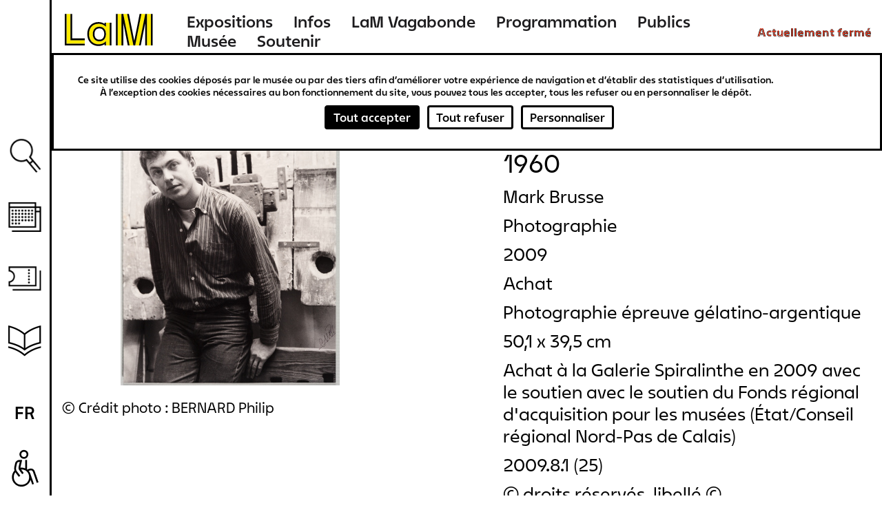

--- FILE ---
content_type: text/html; charset=UTF-8
request_url: https://www.musee-lam.fr/fr/mark-brusse-0
body_size: 17064
content:
<!DOCTYPE html>
<html lang="fr" dir="ltr" prefix="og: https://ogp.me/ns#">
  <head>
    <meta charset="utf-8" />
<link rel="canonical" href="https://www.musee-lam.fr/fr/mark-brusse-0" />
<meta name="Generator" content="Drupal 10 (https://www.drupal.org)" />
<meta name="MobileOptimized" content="width" />
<meta name="HandheldFriendly" content="true" />
<meta name="viewport" content="width=device-width, initial-scale=1.0" />
<link rel="icon" href="/themes/custom/lam/favicon.ico" type="image/vnd.microsoft.icon" />
<link rel="alternate" hreflang="fr" href="https://www.musee-lam.fr/fr/mark-brusse-0" />

    <title>Mark Brusse - Cor DEKKINGA | Musée LaM</title>
    <link rel="stylesheet" media="all" href="/sites/default/files/css/css_DB9RJw1TiTjwGbfwshMte5bVCEa3FW7PKUV5JlDNWcU.css?delta=0&amp;language=fr&amp;theme=lam&amp;include=eJxlzmEKwzAIBeALpXUUdp5gU9lsNRnRtuz2C6Gwwf4Inz4eCio8pMwoQVAjVj9L3eJCjiwGl4fLPcPZqWJyPkjxBT8cmnsk02lC3g7TbbrDl3G1YCUxSlRaGKNw3gz-V6M_SSnY25wUZjQKjmk18PYS4Z7Ya8ljqzu4tUOfo5ZlF_oAkYJS_Q" />
<link rel="stylesheet" media="all" href="/sites/default/files/css/css_xO3-AXVcNeo_LOGC8V79Bl1PtYCTAvrd_orTujQvqUQ.css?delta=1&amp;language=fr&amp;theme=lam&amp;include=eJxlzmEKwzAIBeALpXUUdp5gU9lsNRnRtuz2C6Gwwf4Inz4eCio8pMwoQVAjVj9L3eJCjiwGl4fLPcPZqWJyPkjxBT8cmnsk02lC3g7TbbrDl3G1YCUxSlRaGKNw3gz-V6M_SSnY25wUZjQKjmk18PYS4Z7Ya8ljqzu4tUOfo5ZlF_oAkYJS_Q" />

    

        
  </head>
  <body class="not-home-page page-node page-node-oeuvre">
        <a href="#main-content" class="visually-hidden focusable">
      Aller au contenu principal
    </a>
    
      <div class="dialog-off-canvas-main-canvas" data-off-canvas-main-canvas>
    
<div class="layout-container">
  <header role="banner" id="header-wrapper" class="clearfix">
    <div class="site-size-wrapper">
        <div id="hamburger"></div>
                  <div class="logo">
        
          <a href="/fr" title="Lien vers la page d'accueil Musée LaM">
            <span aria-label="Musée LaM">
              <svg width="190" height="66" viewBox="0 0 190 66" fill="none" xmlns="http://www.w3.org/2000/svg">
<path d="M7.416 55.264H37.656V49.216H14.04V5.872H7.416V55.264ZM44.64 39.208C44.64 49.504 51.048 56.344 60.624 56.344C66.744 56.344 70.632 53.752 72.936 51.376V58H79.416V20.416H72.936V27.04C70.632 24.664 66.744 22.072 60.624 22.072C51.048 22.072 44.64 28.912 44.64 39.208ZM51.264 39.208C51.264 31.792 55.44 27.256 62.064 27.256C68.76 27.256 72.792 31.864 72.792 39.208C72.792 46.552 68.76 51.16 62.064 51.16C55.44 51.16 51.264 46.624 51.264 39.208ZM92.376 58H99V5.872H92.376V58ZM101.592 5.872L112.032 58H118.728L108.288 5.872H101.592ZM121.32 58H128.016L138.456 5.872H131.76L121.32 58ZM141.048 58H147.672V5.872H141.048V58Z" fill="#FFEB00"/>
<path d="M4.68 58H37.656V55.12H7.56V5.872H4.68V58ZM13.896 49.36H37.656V46.48H16.776V5.872H13.896V49.36ZM41.976 39.208C41.976 51.088 49.464 59.008 60.624 59.008C64.224 59.008 68.112 57.928 70.56 56.056V58H73.08V51.016C70.776 53.608 66.744 56.2 60.624 56.2C51.048 56.2 44.784 49.504 44.784 39.208C44.784 28.912 51.048 22.216 60.624 22.216C66.744 22.216 70.776 24.808 73.08 27.4V20.416H70.56V22.36C68.112 20.488 64.224 19.408 60.624 19.408C49.464 19.408 41.976 27.328 41.976 39.208ZM51.12 39.208C51.12 46.624 55.44 51.304 62.064 51.304C68.76 51.304 72.936 46.552 72.936 39.208C72.936 31.864 68.76 27.112 62.064 27.112C55.44 27.112 51.12 31.792 51.12 39.208ZM53.928 39.208C53.928 33.304 57.024 29.92 62.064 29.92C67.104 29.92 70.128 33.376 70.128 39.208C70.128 45.04 67.104 48.496 62.064 48.496C57.024 48.496 53.928 45.112 53.928 39.208ZM79.272 58H82.08V20.416H79.272V58ZM89.64 58H92.52V5.872H89.64V58ZM98.856 58H101.736V20.56L109.224 58H112.176L101.736 5.872H98.856V58ZM108.144 5.872L118.584 58H121.464L131.904 5.872H128.952L120.024 50.44L111.096 5.872H108.144ZM127.872 58H130.824L138.312 20.56V58H141.192V5.872H138.312L127.872 58ZM147.528 58H150.408V5.872H147.528V58Z" fill="black"/>
</svg>
            </span>
          </a>

                  </div>
        
          <div>
    <nav role="navigation" aria-labelledby="block-lam-main-menu-menu" id="block-lam-main-menu">
            
  <h2 class="visually-hidden" id="block-lam-main-menu-menu">Navigation principale</h2>
  

        

              <ul>
              <li>
        <a href="/fr/les-expositions-hors-les-murs" title="Expositions" data-drupal-link-system-path="node/9311">Expositions</a>
              </li>
          <li>
        <a href="/fr/informations-0" title="Infos" data-drupal-link-system-path="node/9298">Infos</a>
              </li>
          <li>
        <a href="/fr/lam-vagabonde" title="LaM Vagabonde" data-drupal-link-system-path="node/9276">LaM Vagabonde</a>
              </li>
          <li>
        <a href="/fr/programmation" title="Programmation" data-drupal-link-system-path="programmation">Programmation</a>
              </li>
          <li>
        <a href="/fr" title="Publics" data-drupal-link-system-path="&lt;front&gt;">Publics</a>
                                <ul>
              <li>
        <a href="/fr/scolaires-periscolaires" title="Scolaires &amp; périscolaires" data-drupal-link-system-path="node/57">Scolaires &amp; périscolaires</a>
              </li>
          <li>
        <a href="/fr/groupes-dadultes" title="Groupes d&#039;adultes" data-drupal-link-system-path="node/64">Groupes d&#039;adultes</a>
              </li>
          <li>
        <a href="/fr/diversite-et-inclusion" title="Diversité et inclusion" data-drupal-link-system-path="node/65">Diversité et inclusion</a>
              </li>
          <li>
        <a href="/fr/jeune-public-familles" title="Jeune public &amp; familles" data-drupal-link-system-path="node/9252">Jeune public &amp; familles</a>
              </li>
        </ul>
  
              </li>
          <li>
        <a href="/fr" title="Musée" data-drupal-link-system-path="&lt;front&gt;">Musée</a>
                                <ul>
              <li>
        <a href="/fr/lhistoire-du-lam" title="L&#039;histoire" data-drupal-link-system-path="node/450">L&#039;histoire</a>
              </li>
          <li>
        <a href="/fr/la-collection" title="La collection" data-drupal-link-system-path="node/4">La collection</a>
              </li>
          <li>
        <a href="/fr/le-jardin-de-sculptures" title="Le jardin de sculptures" data-drupal-link-system-path="node/9218">Le jardin de sculptures</a>
              </li>
          <li>
        <a href="/fr/la-bibliotheque" title="La bibliothèque" data-drupal-link-system-path="node/69">La bibliothèque</a>
              </li>
        </ul>
  
              </li>
          <li>
        <a href="/fr" title="Soutenir" data-drupal-link-system-path="&lt;front&gt;">Soutenir</a>
                                <ul>
              <li>
        <a href="/fr/nos-mecenes-et-partenaires" title="Nos mécènes et partenaires" data-drupal-link-system-path="node/9323">Nos mécènes et partenaires</a>
              </li>
          <li>
        <a href="/fr/devenir-mecene" title="Devenir mécène" data-drupal-link-system-path="node/9322">Devenir mécène</a>
              </li>
        </ul>
  
              </li>
        </ul>
  


  </nav>
<div id="block-openingstatusblock">
  
    
      <p><span class="status-closed">Actuellement fermé</span><span class="status-indicator"></span></p>
  </div>

  </div>

    </div>
  </header>

  <main role="main" id="main-wrapper" class="clearfix">
    <div class="visually-hidden"><a id="main-content" tabindex="-1"></a></div>
    <div class="site-size-wrapper clearfix" id="vertical-navigation">
        <div>
    <nav role="navigation" aria-labelledby="block-navigationverticale-menu" id="block-navigationverticale">
            
  <h2 class="visually-hidden" id="block-navigationverticale-menu">Navigation verticale</h2>
  

        

              <ul>
              <li>
        <a href="/fr" class="search" data-drupal-link-system-path="&lt;front&gt;">Recherche</a>
              </li>
          <li>
        <a href="/fr/programmation" class="agenda" data-drupal-link-system-path="programmation">Agenda</a>
              </li>
          <li>
        <a href="https://billetterie.musee-lam.fr/fr-FR/accueil" target="_blank" class="ticket">Billetterie</a>
              </li>
          <li>
        <a href="/fr" class="information" data-drupal-link-system-path="&lt;front&gt;">Ressources</a>
                                <ul>
              <li>
        <a href="/fr/la-bibliotheque" data-drupal-link-system-path="node/69">Bibliothèque</a>
              </li>
          <li>
        <a href="/fr/les-publications" data-drupal-link-system-path="node/73">Publications</a>
              </li>
          <li>
        <a href="https://carnetlam.hypotheses.org/">Carnet de recherche</a>
              </li>
          <li>
        <a href="https://www.musee-lam.fr/fr/la-collection-en-ligne/accueil">Collection en ligne</a>
              </li>
        </ul>
  
              </li>
        </ul>
  


  </nav>
<div class="search-block-form" data-drupal-selector="search-block-form" id="block-formulairederecherche" role="search">
  
    
      <form action="/fr/rechercher" method="get" id="search-block-form" accept-charset="UTF-8">
  <div class="js-form-item form-item js-form-type-search form-item-query js-form-item-query form-no-label">
      <label for="edit-query" class="visually-hidden">Rechercher</label>
        <input placeholder="Rechercher sur le site" data-drupal-selector="edit-query" type="search" id="edit-query" name="query" value="" size="15" maxlength="128" class="form-search" />

        </div>
<div data-drupal-selector="edit-actions" class="form-actions js-form-wrapper form-wrapper" id="edit-actions"><div class='clear-search'></div><input data-drupal-selector="edit-submit" type="submit" id="edit-submit--2" value="Rechercher" class="button js-form-submit form-submit" />
</div>

</form>

  </div>
<div class="language-switcher-language-url" id="block-selecteurdelangue-2" role="navigation">
  
    
      <span id="current-lang">fr</span>
  <ul class="links"><li hreflang="en" data-drupal-link-system-path="node/2594"><a href="/en/node/2594" class="language-link" hreflang="en" data-drupal-link-system-path="node/2594">en</a></li><li hreflang="nl" data-drupal-link-system-path="node/2594"><a href="/nl/node/2594" class="language-link" hreflang="nl" data-drupal-link-system-path="node/2594">nl</a></li></ul>
  </div>

  </div>

    </div>

    
    
    <div id="content-wrapper"  class="layout-container site-size-wrapper with-sidebar-first with-sidebar-second">
      <div id="main-content">
          <div>
    <div data-drupal-messages-fallback class="hidden"></div><div id="block-lam-content">
  
    
      


<article class="node oeuvre view_mode_full">

  <div>

<div class="artwork_details-container">
  <div id="goback-button" class="hidden">Retour</div>
  <div class="artwork_details-wrapper ctsearch-result-modal">

    <div id="modal-full-img">
      <div id="modal-close-full">Fermer</div>
              <img src="https://images.navigart.fr/1000/5C/01/5C01742.jpg" data-object="280000000045936"/>
        <div class="modal-picture-copyright">© Crédit photo : BERNARD Philip</div>
      
      <div class="details-see-more"></div>

              <div class="details-author">Cor DEKKINGA</div>
      
              <div class="details-title">Mark Brusse</div>
      
              <div class="details-creation-year">1960</div>
      
      <div class="details-infos">
        <div id="details-close"></div>

                  <div class="details-infos-author">Cor DEKKINGA</div>
        
                  <div class="details-infos-title">Mark Brusse</div>
        
                  <div class="details-infos-creation-year">1960</div>
        
                  <div class="details-infos-domain">Photographie
épreuve gélatino-argentique</div>
        
                  <div class="details-dimensions">50,1 x 39,5 cm</div>
        
                  <div class="details-acquisition-details">Achat à la Galerie Spiralinthe en 2009
avec le soutien
avec le soutien du Fonds régional d&#039;acquisition pour les musées (État/Conseil régional Nord-Pas de Calais)</div>
                <a class="details-more-infos" href="/la-collection-en-ligne/280000000045936">Plus d'infos</a>
      </div>
    </div>
    <div class="left-part">

      <div class="hidden object-id">280000000045936</div>

              <img src="https://images.navigart.fr/400/5C/01/5C01742.jpg" data-object="280000000045936"/>
        <div class="modal-picture-copyright">© Crédit photo : BERNARD Philip</div>
                </div>

    <div class="right-part">
              <div class="modal-author ff_white">Cor DEKKINGA</div>
      
      
              <div class="modal-creation-year">1960</div>
      
              <div class="modal-title">Mark Brusse</div>
      
      
              <div class="modal-type">Photographie</div>
      
              <div class="modal-acquisition-year">2009</div>
      
              <div class="modal-acquisition-mode">Achat</div>
      
              <div class="modal-domain">Photographie
épreuve gélatino-argentique</div>
      
              <div class="modal-dimensions">50,1 x 39,5 cm</div>
      
              <div class="modal-acquisition-details">Achat à la Galerie Spiralinthe en 2009
avec le soutien
avec le soutien du Fonds régional d&#039;acquisition pour les musées (État/Conseil régional Nord-Pas de Calais)</div>
      
              <div class="modal-inventory">2009.8.1 (25)</div>
      
              <div class="modal-copyright">© droits réservés, libellé ©</div>
      
      
              <div class="modal-inscriptions modal-tab">
          <div class="tab-title ff_white">Inscriptions</div>
          <div class="modal-inscriptions-content">S.B.DR.
D.T.S.N.R.H.DR. : 1960 Mark Brusse / 1/1 /</div>
        </div>
      
              <div class="modal-bibliography modal-tab">
          <div class="tab-title ff_white">Bibliographie</div>
          <div class="modal-bibliography-content"><ul><li>Cor Dekkinga : et le mouvement CoBrA : [exposition, Villeneuve d'Ascq, LaM, du 15 février au 26 juin 2011]. - Semur-en-Auxois : Spiralinthe, 2011 ; Villeneuve-d'Ascq : LaM, 2011. - 138 p. ; coul. ; N et B ; 25 cm
ISBN 978-2-91344-0266
- repr. p. 84<a href='https://bibliotheque-dominiquebozo.musee-lam.fr/Default/doc/SYRACUSE/81438' rel='link' target='_new'>Voir catalogue de la Bibliothèque Dominique Bozo, LaM</a></li></ul></div>
        </div>
      
      
    </div>

    <div class="bottom-part">

              <div class="same-author-artwork-container">
          <h2 class="same-author-artwork-title ff_white">Autres oeuvres de cet artiste</h2>

          <div class="same-author_slider_nav">
            <div class="swiper-prev">←</div>
            <div class="swiper-next">→</div>
          </div>
          <div class="swiper-container">
            <ul class="same-author-artwork swiper-wrapper">
                                              <li class="same-author-result swiper-slide" data-id="280000000048671">
                  <a href="/fr/lotti-van-der-gaag-1950-atelier-rue-de-santeuil-paris-5eme">
                    <div class="artwork-img">
                      <img src="https://images.navigart.fr/400/5C/01/5C01848.jpg"/>
                    </div>
                    <div class="result-infos">
                      <div class="result-author">cor dekkinga</div>                      <div class="result-title">Lotti van der Gaag, 1950, atelier Rue de Santeuil, Paris 5ème</div>                                              <div class="result-date">
                          <span class="date_sep">, </span>                          1950
                        </div>
                                          </div>
                  </a>
                </li>
                                              <li class="same-author-result swiper-slide" data-id="280000000046092">
                  <a href="/fr/lotti-sculpture">
                    <div class="artwork-img">
                      <img src="https://images.navigart.fr/400/5C/01/5C01824.jpg"/>
                    </div>
                    <div class="result-infos">
                      <div class="result-author">cor dekkinga</div>                      <div class="result-title">Lotti, sculpture</div>                                              <div class="result-date">
                          <span class="date_sep">, </span>                          2ème moitié XXe siècle
                        </div>
                                          </div>
                  </a>
                </li>
                                              <li class="same-author-result swiper-slide" data-id="280000000045503">
                  <a href="/fr/karel-appel-atelier-rue-brezin-paris">
                    <div class="artwork-img">
                      <img src="https://images.navigart.fr/400/5C/01/5C01702.jpg"/>
                    </div>
                    <div class="result-infos">
                      <div class="result-author">cor dekkinga</div>                      <div class="result-title">Karel Appel, atelier rue Brézin, Paris</div>                                              <div class="result-date">
                          <span class="date_sep">, </span>                          1959
                        </div>
                                          </div>
                  </a>
                </li>
                                              <li class="same-author-result swiper-slide" data-id="280000000045508">
                  <a href="/fr/portrait-de-karel-appel-avec-tete-de-cheval">
                    <div class="artwork-img">
                      <img src="https://images.navigart.fr/400/5C/01/5C01705.jpg"/>
                    </div>
                    <div class="result-infos">
                      <div class="result-author">cor dekkinga</div>                                                                    <div class="result-date">
                                                    1959
                        </div>
                                          </div>
                  </a>
                </li>
                                              <li class="same-author-result swiper-slide" data-id="280000000045515">
                  <a href="/fr/karel-en-machteld">
                    <div class="artwork-img">
                      <img src="https://images.navigart.fr/400/5C/01/5C01707.jpg"/>
                    </div>
                    <div class="result-infos">
                      <div class="result-author">cor dekkinga</div>                      <div class="result-title">Karel en Machteld</div>                                              <div class="result-date">
                          <span class="date_sep">, </span>                          1959
                        </div>
                                          </div>
                  </a>
                </li>
                                              <li class="same-author-result swiper-slide" data-id="280000000045518">
                  <a href="/fr/karel-appel-et-sa-femme-machteld-van-der-groen-rue-brezin">
                    <div class="artwork-img">
                      <img src="https://images.navigart.fr/400/5C/01/5C01709.jpg"/>
                    </div>
                    <div class="result-infos">
                      <div class="result-author">cor dekkinga</div>                                                                    <div class="result-date">
                                                    1959
                        </div>
                                          </div>
                  </a>
                </li>
                                              <li class="same-author-result swiper-slide" data-id="280000000045521">
                  <a href="/fr/machteld-van-der-groen-et-karel-appel-rue-brezin-paris-xiv">
                    <div class="artwork-img">
                      <img src="https://images.navigart.fr/400/5C/01/5C01710.jpg"/>
                    </div>
                    <div class="result-infos">
                      <div class="result-author">cor dekkinga</div>                      <div class="result-title">Machteld van der Groen et Karel Appel rue Brézin Paris XIV</div>                                              <div class="result-date">
                          <span class="date_sep">, </span>                          1959
                        </div>
                                          </div>
                  </a>
                </li>
                                              <li class="same-author-result swiper-slide" data-id="280000000045533">
                  <a href="/fr/karel-appel-et-sa-femme-machteld-van-der-groen-rue-brezin-0">
                    <div class="artwork-img">
                      <img src="https://images.navigart.fr/400/5C/01/5C01716.jpg"/>
                    </div>
                    <div class="result-infos">
                      <div class="result-author">cor dekkinga</div>                      <div class="result-title">Karel Appel et sa femme Machteld van der Groen, rue Brézin</div>                                              <div class="result-date">
                          <span class="date_sep">, </span>                          1959
                        </div>
                                          </div>
                  </a>
                </li>
                                              <li class="same-author-result swiper-slide" data-id="280000000045536">
                  <a href="/fr/karel-appel-et-machteld-van-der-groen">
                    <div class="artwork-img">
                      <img src="https://images.navigart.fr/400/5C/01/5C01718.jpg"/>
                    </div>
                    <div class="result-infos">
                      <div class="result-author">cor dekkinga</div>                      <div class="result-title">Karel Appel et Machteld van der Groen</div>                                              <div class="result-date">
                          <span class="date_sep">, </span>                          1959
                        </div>
                                          </div>
                  </a>
                </li>
                                              <li class="same-author-result swiper-slide" data-id="280000000045545">
                  <a href="/fr/corneille-paris">
                    <div class="artwork-img">
                      <img src="https://images.navigart.fr/400/5C/01/5C01722.jpg"/>
                    </div>
                    <div class="result-infos">
                      <div class="result-author">cor dekkinga</div>                      <div class="result-title">Corneille, Paris</div>                                              <div class="result-date">
                          <span class="date_sep">, </span>                          1959
                        </div>
                                          </div>
                  </a>
                </li>
                                              <li class="same-author-result swiper-slide" data-id="280000000045557">
                  <a href="/fr/corneille-rue-santeuil-paris">
                    <div class="artwork-img">
                      <img src="https://images.navigart.fr/400/5C/01/5C01730.jpg"/>
                    </div>
                    <div class="result-infos">
                      <div class="result-author">cor dekkinga</div>                      <div class="result-title">Corneille, Rue Santeuil, Paris</div>                                              <div class="result-date">
                          <span class="date_sep">, </span>                          1959
                        </div>
                                          </div>
                  </a>
                </li>
                                              <li class="same-author-result swiper-slide" data-id="280000000045942">
                  <a href="/fr/machteld-van-der-groen">
                    <div class="artwork-img">
                      <img src="https://images.navigart.fr/400/5C/01/5C01746.jpg"/>
                    </div>
                    <div class="result-infos">
                      <div class="result-author">cor dekkinga</div>                                                                    <div class="result-date">
                                                    1959
                        </div>
                                          </div>
                  </a>
                </li>
                                              <li class="same-author-result swiper-slide" data-id="280000000046032">
                  <a href="/fr/dora-tuynman-rue-santeuil-paris">
                    <div class="artwork-img">
                      <img src="https://images.navigart.fr/400/5C/01/5C01783.jpg"/>
                    </div>
                    <div class="result-infos">
                      <div class="result-author">cor dekkinga</div>                      <div class="result-title">Dora Tuynman, rue Santeuil, Paris</div>                                              <div class="result-date">
                          <span class="date_sep">, </span>                          1959
                        </div>
                                          </div>
                  </a>
                </li>
                                              <li class="same-author-result swiper-slide" data-id="280000000046035">
                  <a href="/fr/dora-tuinman-haar">
                    <div class="artwork-img">
                      <img src="https://images.navigart.fr/400/5C/01/5C01785.jpg"/>
                    </div>
                    <div class="result-infos">
                      <div class="result-author">cor dekkinga</div>                      <div class="result-title">Dora Tuinman in haar</div>                                              <div class="result-date">
                          <span class="date_sep">, </span>                          1959
                        </div>
                                          </div>
                  </a>
                </li>
                                              <li class="same-author-result swiper-slide" data-id="280000000046038">
                  <a href="/fr/dora-tuinman-haar-0">
                    <div class="artwork-img">
                      <img src="https://images.navigart.fr/400/5C/01/5C01787.jpg"/>
                    </div>
                    <div class="result-infos">
                      <div class="result-author">cor dekkinga</div>                      <div class="result-title">Dora Tuinman in haar</div>                                              <div class="result-date">
                          <span class="date_sep">, </span>                          1959
                        </div>
                                          </div>
                  </a>
                </li>
                                              <li class="same-author-result swiper-slide" data-id="280000000046041">
                  <a href="/fr/portrait-de-dora-tuynman-atelier-rue-santeuil-paris">
                    <div class="artwork-img">
                      <img src="https://images.navigart.fr/400/5C/01/5C01789.jpg"/>
                    </div>
                    <div class="result-infos">
                      <div class="result-author">cor dekkinga</div>                                                                    <div class="result-date">
                                                    1959
                        </div>
                                          </div>
                  </a>
                </li>
                                              <li class="same-author-result swiper-slide" data-id="280000000046044">
                  <a href="/fr/performance-deleo-pomare-1">
                    <div class="artwork-img">
                      <img src="https://images.navigart.fr/400/5C/01/5C01791.jpg"/>
                    </div>
                    <div class="result-infos">
                      <div class="result-author">cor dekkinga</div>                      <div class="result-title">Performance d&#039;Eleo Pomare</div>                                              <div class="result-date">
                          <span class="date_sep">, </span>                          1962
                        </div>
                                          </div>
                  </a>
                </li>
                                              <li class="same-author-result swiper-slide" data-id="280000000046047">
                  <a href="/fr/resonance">
                    <div class="artwork-img">
                      <img src="https://images.navigart.fr/400/5C/01/5C01793.jpg"/>
                    </div>
                    <div class="result-infos">
                      <div class="result-author">cor dekkinga</div>                      <div class="result-title">&quot;Resonance&quot;</div>                                              <div class="result-date">
                          <span class="date_sep">, </span>                          1962
                        </div>
                                          </div>
                  </a>
                </li>
                                              <li class="same-author-result swiper-slide" data-id="280000000046050">
                  <a href="/fr/performance-deleo-pomare">
                    <div class="artwork-img">
                      <img src="https://images.navigart.fr/400/5C/01/5C01795.jpg"/>
                    </div>
                    <div class="result-infos">
                      <div class="result-author">cor dekkinga</div>                      <div class="result-title">Performance d&#039;Eleo Pomare</div>                                              <div class="result-date">
                          <span class="date_sep">, </span>                          1959
                        </div>
                                          </div>
                  </a>
                </li>
                                              <li class="same-author-result swiper-slide" data-id="280000000046053">
                  <a href="/fr/performance-deleo-pomare-0">
                    <div class="artwork-img">
                      <img src="https://images.navigart.fr/400/5C/01/5C01797.jpg"/>
                    </div>
                    <div class="result-infos">
                      <div class="result-author">cor dekkinga</div>                      <div class="result-title">Performance d&#039;Eleo Pomare</div>                                              <div class="result-date">
                          <span class="date_sep">, </span>                          1959
                        </div>
                                          </div>
                  </a>
                </li>
                                              <li class="same-author-result swiper-slide" data-id="280000000046056">
                  <a href="/fr/performance-deleo-pomare-1er-danseur-etoile-aux-usa-de-sam-middleton-peinture-de-shinkichi-tajiri-1">
                    <div class="artwork-img">
                      <img src="https://images.navigart.fr/400/5C/01/5C01799.jpg"/>
                    </div>
                    <div class="result-infos">
                      <div class="result-author">cor dekkinga</div>                      <div class="result-title">Performance d&#039;Eleo Pomare 1er danseur étoile aux U.S.A., de Sam Middleton, peinture, de Shinkichi Tajiri, sculpture et de Tom Brunel, musique</div>                                              <div class="result-date">
                          <span class="date_sep">, </span>                          1962
                        </div>
                                          </div>
                  </a>
                </li>
                                              <li class="same-author-result swiper-slide" data-id="280000000046059">
                  <a href="/fr/performance-deleo-pomare-1er-danseur-etoile-aux-usa-de-sam-middleton-peinture-de-shinkichi-tajiri">
                    <div class="artwork-img">
                      <img src="https://images.navigart.fr/400/5C/01/5C01802.jpg"/>
                    </div>
                    <div class="result-infos">
                      <div class="result-author">cor dekkinga</div>                      <div class="result-title">Performance d&#039;Eleo Pomare 1er danseur étoile aux U.S.A., de Sam Middleton, peinture, de Shinkichi Tajiri, sculpture et de Tom Brunel, musique</div>                                              <div class="result-date">
                          <span class="date_sep">, </span>                          1959
                        </div>
                                          </div>
                  </a>
                </li>
                                              <li class="same-author-result swiper-slide" data-id="280000000046062">
                  <a href="/fr/performance-deleo-pomare-1er-danseur-etoile-aux-usa-de-sam-middleton-peinture-de-shinkichi-tajiri-2">
                    <div class="artwork-img">
                      <img src="https://images.navigart.fr/400/5C/01/5C01804.jpg"/>
                    </div>
                    <div class="result-infos">
                      <div class="result-author">cor dekkinga</div>                      <div class="result-title">Performance d&#039;Eleo Pomare 1er danseur étoile aux U.S.A., de Sam Middleton, peinture, de Shinkichi Tajiri, sculpture et de Tom Brunel, musique</div>                                              <div class="result-date">
                          <span class="date_sep">, </span>                          1962
                        </div>
                                          </div>
                  </a>
                </li>
                                              <li class="same-author-result swiper-slide" data-id="280000000046065">
                  <a href="/fr/performance-deleo-pomare-1er-danseur-etoile-aux-usa-de-sam-middleton-peinture-de-shinkichi-tajiri-0">
                    <div class="artwork-img">
                      <img src="https://images.navigart.fr/400/5C/01/5C01806.jpg"/>
                    </div>
                    <div class="result-infos">
                      <div class="result-author">cor dekkinga</div>                      <div class="result-title">Performance d&#039;Eleo Pomare 1er danseur étoile aux U.S.A., de Sam Middleton, peinture, de Shinkichi Tajiri, sculpture et de Tom Brunel, musique</div>                                              <div class="result-date">
                          <span class="date_sep">, </span>                          1959
                        </div>
                                          </div>
                  </a>
                </li>
                                              <li class="same-author-result swiper-slide" data-id="280000000046068">
                  <a href="/fr/performance-deleo-pomare-1er-danseur-etoile-aux-usa-de-sam-middleton-peinture-de-shinkichi-tajiri-3">
                    <div class="artwork-img">
                      <img src="https://images.navigart.fr/400/5C/01/5C01808.jpg"/>
                    </div>
                    <div class="result-infos">
                      <div class="result-author">cor dekkinga</div>                      <div class="result-title">Performance d&#039;Eleo Pomare 1er danseur étoile aux U.S.A., de Sam Middleton, peinture, de Shinkichi Tajiri, sculpture et de Tom Brunel, musique</div>                                              <div class="result-date">
                          <span class="date_sep">, </span>                          1962
                        </div>
                                          </div>
                  </a>
                </li>
                                              <li class="same-author-result swiper-slide" data-id="280000000046071">
                  <a href="/fr/atelier-dan-haag-1959-lotti-atelier-de-la-haye-1959-lotti">
                    <div class="artwork-img">
                      <img src="https://images.navigart.fr/400/5C/01/5C01810.jpg"/>
                    </div>
                    <div class="result-infos">
                      <div class="result-author">cor dekkinga</div>                      <div class="result-title">Atelier Dan Haag, 1959, Lotti
(Atelier de La Haye, 1959, Lotti)</div>                                              <div class="result-date">
                          <span class="date_sep">, </span>                          1959
                        </div>
                                          </div>
                  </a>
                </li>
                                              <li class="same-author-result swiper-slide" data-id="280000000046095">
                  <a href="/fr/lotti-atelier-de-la-haye">
                    <div class="artwork-img">
                      <img src="https://images.navigart.fr/400/5C/01/5C01826.jpg"/>
                    </div>
                    <div class="result-infos">
                      <div class="result-author">cor dekkinga</div>                                                                    <div class="result-date">
                                                    1959
                        </div>
                                          </div>
                  </a>
                </li>
                                              <li class="same-author-result swiper-slide" data-id="280000000046098">
                  <a href="/fr/lotti-atelier-de-la-haye-1959">
                    <div class="artwork-img">
                      <img src="https://images.navigart.fr/400/5C/01/5C01827.jpg"/>
                    </div>
                    <div class="result-infos">
                      <div class="result-author">cor dekkinga</div>                      <div class="result-title">Lotti, atelier de La Haye, 1959</div>                                              <div class="result-date">
                          <span class="date_sep">, </span>                          1959
                        </div>
                                          </div>
                  </a>
                </li>
                                              <li class="same-author-result swiper-slide" data-id="280000000046101">
                  <a href="/fr/lotti-rue-vercingetorix-paris">
                    <div class="artwork-img">
                      <img src="https://images.navigart.fr/400/5C/01/5C01829.jpg"/>
                    </div>
                    <div class="result-infos">
                      <div class="result-author">cor dekkinga</div>                      <div class="result-title">Lotti, rue Vercingétorix, Paris</div>                                              <div class="result-date">
                          <span class="date_sep">, </span>                          1959
                        </div>
                                          </div>
                  </a>
                </li>
                                              <li class="same-author-result swiper-slide" data-id="280000000046105">
                  <a href="/fr/van-dongen-ecrivant">
                    <div class="artwork-img">
                      <img src="https://images.navigart.fr/400/5C/01/5C01936.jpg"/>
                    </div>
                    <div class="result-infos">
                      <div class="result-author">cor dekkinga</div>                      <div class="result-title">Van Dongen écrivant</div>                                              <div class="result-date">
                          <span class="date_sep">, </span>                          1959
                        </div>
                                          </div>
                  </a>
                </li>
                                              <li class="same-author-result swiper-slide" data-id="280000000046108">
                  <a href="/fr/van-dongen-eline-hammer-et-rudolf-engers-atelier-rue-de-courcelles-paris">
                    <div class="artwork-img">
                      <img src="https://images.navigart.fr/400/5C/01/5C01937.jpg"/>
                    </div>
                    <div class="result-infos">
                      <div class="result-author">cor dekkinga</div>                      <div class="result-title">Van Dongen, Eline Hammer et Rudolf Engers, atelier rue de Courcelles, Paris</div>                                              <div class="result-date">
                          <span class="date_sep">, </span>                          1959
                        </div>
                                          </div>
                  </a>
                </li>
                                              <li class="same-author-result swiper-slide" data-id="280000000046111">
                  <a href="/fr/van-dongen-eline-hammer-atelier-rue-de-courcelles-paris">
                    <div class="artwork-img">
                      <img src="https://images.navigart.fr/400/5C/01/5C01939.jpg"/>
                    </div>
                    <div class="result-infos">
                      <div class="result-author">cor dekkinga</div>                      <div class="result-title">Van Dongen, Eline Hammer, atelier rue de Courcelles, Paris</div>                                              <div class="result-date">
                          <span class="date_sep">, </span>                          1959
                        </div>
                                          </div>
                  </a>
                </li>
                                              <li class="same-author-result swiper-slide" data-id="280000000046114">
                  <a href="/fr/atelier-de-van-dongen-rue-de-courcelles-paris">
                    <div class="artwork-img">
                      <img src="https://images.navigart.fr/400/5C/01/5C01941.jpg"/>
                    </div>
                    <div class="result-infos">
                      <div class="result-author">cor dekkinga</div>                      <div class="result-title">Atelier de Van Dongen, rue de Courcelles, Paris</div>                                              <div class="result-date">
                          <span class="date_sep">, </span>                          1959
                        </div>
                                          </div>
                  </a>
                </li>
                                              <li class="same-author-result swiper-slide" data-id="280000000046117">
                  <a href="/fr/atelier-de-van-dongen">
                    <div class="artwork-img">
                      <img src="https://images.navigart.fr/400/5C/01/5C01942.jpg"/>
                    </div>
                    <div class="result-infos">
                      <div class="result-author">cor dekkinga</div>                      <div class="result-title">Atelier de Van Dongen</div>                                              <div class="result-date">
                          <span class="date_sep">, </span>                          1959
                        </div>
                                          </div>
                  </a>
                </li>
                                              <li class="same-author-result swiper-slide" data-id="280000000046120">
                  <a href="/fr/atelier-de-van-dongen-rue-de-courcelles-paris-0">
                    <div class="artwork-img">
                      <img src="https://images.navigart.fr/400/5C/01/5C01943.jpg"/>
                    </div>
                    <div class="result-infos">
                      <div class="result-author">cor dekkinga</div>                      <div class="result-title">Atelier de Van Dongen, rue de Courcelles, Paris</div>                                              <div class="result-date">
                          <span class="date_sep">, </span>                          1959
                        </div>
                                          </div>
                  </a>
                </li>
                                              <li class="same-author-result swiper-slide" data-id="280000000046123">
                  <a href="/fr/atelier-de-van-dongen-0">
                    <div class="artwork-img">
                      <img src="https://images.navigart.fr/400/5C/01/5C01945.jpg"/>
                    </div>
                    <div class="result-infos">
                      <div class="result-author">cor dekkinga</div>                      <div class="result-title">Atelier de Van Dongen</div>                                              <div class="result-date">
                          <span class="date_sep">, </span>                          1959
                        </div>
                                          </div>
                  </a>
                </li>
                                              <li class="same-author-result swiper-slide" data-id="280000000046126">
                  <a href="/fr/atelier-de-van-dongen-1">
                    <div class="artwork-img">
                      <img src="https://images.navigart.fr/400/5C/01/5C01946.jpg"/>
                    </div>
                    <div class="result-infos">
                      <div class="result-author">cor dekkinga</div>                      <div class="result-title">Atelier de Van Dongen</div>                                              <div class="result-date">
                          <span class="date_sep">, </span>                          1959
                        </div>
                                          </div>
                  </a>
                </li>
                                              <li class="same-author-result swiper-slide" data-id="280000000046129">
                  <a href="/fr/atelier-de-van-dongen-rue-de-courcelles-paris-1">
                    <div class="artwork-img">
                      <img src="https://images.navigart.fr/400/5C/01/5C01948.jpg"/>
                    </div>
                    <div class="result-infos">
                      <div class="result-author">cor dekkinga</div>                      <div class="result-title">Atelier de Van Dongen, rue de Courcelles, Paris</div>                                              <div class="result-date">
                          <span class="date_sep">, </span>                          1959
                        </div>
                                          </div>
                  </a>
                </li>
                                              <li class="same-author-result swiper-slide" data-id="280000000046132">
                  <a href="/fr/atelier-de-van-dongen-2">
                    <div class="artwork-img">
                      <img src="https://images.navigart.fr/400/5C/01/5C01950.jpg"/>
                    </div>
                    <div class="result-infos">
                      <div class="result-author">cor dekkinga</div>                      <div class="result-title">Atelier de Van Dongen</div>                                              <div class="result-date">
                          <span class="date_sep">, </span>                          1959
                        </div>
                                          </div>
                  </a>
                </li>
                                              <li class="same-author-result swiper-slide" data-id="280000000046135">
                  <a href="/fr/peinture-de-brigitte-bardot-par-van-dongen">
                    <div class="artwork-img">
                      <img src="https://images.navigart.fr/400/5C/01/5C01951.jpg"/>
                    </div>
                    <div class="result-infos">
                      <div class="result-author">cor dekkinga</div>                      <div class="result-title">Peinture de Brigitte Bardot par Van Dongen</div>                                              <div class="result-date">
                          <span class="date_sep">, </span>                          1959
                        </div>
                                          </div>
                  </a>
                </li>
                                              <li class="same-author-result swiper-slide" data-id="280000000046138">
                  <a href="/fr/latelier-de-van-dongen-cote-cour">
                    <div class="artwork-img">
                      <img src="https://images.navigart.fr/400/5C/01/5C01952.jpg"/>
                    </div>
                    <div class="result-infos">
                      <div class="result-author">cor dekkinga</div>                      <div class="result-title">L&#039;atelier de Van Dongen côté cour</div>                                              <div class="result-date">
                          <span class="date_sep">, </span>                          1959
                        </div>
                                          </div>
                  </a>
                </li>
                                              <li class="same-author-result swiper-slide" data-id="280000000046141">
                  <a href="/fr/van-dongen-et-eline-hammer">
                    <div class="artwork-img">
                      <img src="https://images.navigart.fr/400/3A/27/3A27982.jpg"/>
                    </div>
                    <div class="result-infos">
                      <div class="result-author">cor dekkinga</div>                      <div class="result-title">Van Dongen et Eline Hammer</div>                                              <div class="result-date">
                          <span class="date_sep">, </span>                          1959
                        </div>
                                          </div>
                  </a>
                </li>
                                              <li class="same-author-result swiper-slide" data-id="280000000046144">
                  <a href="/fr/van-dongen-rue-de-courcelles-paris">
                    <div class="artwork-img">
                      <img src="https://images.navigart.fr/400/5C/01/5C01953.jpg"/>
                    </div>
                    <div class="result-infos">
                      <div class="result-author">cor dekkinga</div>                      <div class="result-title">Van Dongen, rue de Courcelles, Paris</div>                                              <div class="result-date">
                          <span class="date_sep">, </span>                          1959
                        </div>
                                          </div>
                  </a>
                </li>
                                              <li class="same-author-result swiper-slide" data-id="280000000046147">
                  <a href="/fr/peinture-de-brigitte-bardot-par-van-dongen-0">
                    <div class="artwork-img">
                      <img src="https://images.navigart.fr/400/5C/01/5C01954.jpg"/>
                    </div>
                    <div class="result-infos">
                      <div class="result-author">cor dekkinga</div>                      <div class="result-title">Peinture de Brigitte Bardot par Van Dongen</div>                                              <div class="result-date">
                          <span class="date_sep">, </span>                          1959
                        </div>
                                          </div>
                  </a>
                </li>
                                              <li class="same-author-result swiper-slide" data-id="280000000046150">
                  <a href="/fr/portrait-de-kees-van-dongen-rue-de-courcelles-devant-lautoportrait-peint-par-van-dongen-en-bleu">
                    <div class="artwork-img">
                      <img src="https://images.navigart.fr/400/5C/01/5C01956.jpg"/>
                    </div>
                    <div class="result-infos">
                      <div class="result-author">cor dekkinga</div>                      <div class="result-title">Portrait de Kees van Dongen, rue de Courcelles devant l&#039;autoportrait peint par Van Dongen en bleu nuit en 1895, Paris</div>                                              <div class="result-date">
                          <span class="date_sep">, </span>                          1959
                        </div>
                                          </div>
                  </a>
                </li>
                                              <li class="same-author-result swiper-slide" data-id="280000000046153">
                  <a href="/fr/portrait-de-kees-van-dongen-rue-de-courcelles-devant-lautoportrait-peint-par-van-dongen-en-bleu-0">
                    <div class="artwork-img">
                      <img src="https://images.navigart.fr/400/5C/01/5C01957.jpg"/>
                    </div>
                    <div class="result-infos">
                      <div class="result-author">cor dekkinga</div>                      <div class="result-title">Portrait de Kees van Dongen, rue de Courcelles devant l&#039;autoportrait peint par Van Dongen en bleu nuit en 1895, Paris</div>                                              <div class="result-date">
                          <span class="date_sep">, </span>                          1959
                        </div>
                                          </div>
                  </a>
                </li>
                                              <li class="same-author-result swiper-slide" data-id="280000000046156">
                  <a href="/fr/portrait-de-kees-van-dongen-rue-de-courcelles-devant-lautoportrait-peint-par-van-dongen-en-bleu-1">
                    <div class="artwork-img">
                      <img src="https://images.navigart.fr/400/5C/01/5C01958.jpg"/>
                    </div>
                    <div class="result-infos">
                      <div class="result-author">cor dekkinga</div>                      <div class="result-title">Portrait de Kees van Dongen , rue de Courcelles devant l&#039;autoportrait peint par Van Dongen en bleu nuit en 1895, Paris</div>                                              <div class="result-date">
                          <span class="date_sep">, </span>                          1959
                        </div>
                                          </div>
                  </a>
                </li>
                                              <li class="same-author-result swiper-slide" data-id="280000000046159">
                  <a href="/fr/portrait-de-van-dongen-rue-de-courcelles-paris">
                    <div class="artwork-img">
                      <img src="https://images.navigart.fr/400/5C/01/5C01959.jpg"/>
                    </div>
                    <div class="result-infos">
                      <div class="result-author">cor dekkinga</div>                      <div class="result-title">Portrait de Van Dongen, rue de Courcelles, Paris</div>                                              <div class="result-date">
                          <span class="date_sep">, </span>                          1959
                        </div>
                                          </div>
                  </a>
                </li>
                                              <li class="same-author-result swiper-slide" data-id="280000000046162">
                  <a href="/fr/portrait-de-van-dongen-rue-de-courcelles-paris-0">
                    <div class="artwork-img">
                      <img src="https://images.navigart.fr/400/5C/01/5C01960.jpg"/>
                    </div>
                    <div class="result-infos">
                      <div class="result-author">cor dekkinga</div>                      <div class="result-title">Portrait de Van Dongen, rue de Courcelles, Paris</div>                                              <div class="result-date">
                          <span class="date_sep">, </span>                          1959
                        </div>
                                          </div>
                  </a>
                </li>
                                              <li class="same-author-result swiper-slide" data-id="280000000077705">
                  <a href="/fr/portrait-de-van-dongen">
                    <div class="artwork-img">
                      <img src="https://images.navigart.fr/400/3A/27/3A27983.jpg"/>
                    </div>
                    <div class="result-infos">
                      <div class="result-author">cor dekkinga</div>                      <div class="result-title">Portrait de Van Dongen</div>                                              <div class="result-date">
                          <span class="date_sep">, </span>                          1959
                        </div>
                                          </div>
                  </a>
                </li>
                                              <li class="same-author-result swiper-slide" data-id="280000000048629">
                  <a href="/fr/repetition-groupe-eleo-pomare-amsterdam">
                    <div class="artwork-img">
                      <img src="https://images.navigart.fr/400/5C/01/5C01846.jpg"/>
                    </div>
                    <div class="result-infos">
                      <div class="result-author">cor dekkinga</div>                      <div class="result-title">Répétition groupe Eléo Pomare, Amsterdam</div>                                              <div class="result-date">
                          <span class="date_sep">, </span>                          1959
                        </div>
                                          </div>
                  </a>
                </li>
                                              <li class="same-author-result swiper-slide" data-id="280000000048668">
                  <a href="/fr/portrait-de-van-dongen-rue-de-courcelles-paris-1">
                    <div class="artwork-img">
                      <img src="https://images.navigart.fr/400/5C/01/5C01961.jpg"/>
                    </div>
                    <div class="result-infos">
                      <div class="result-author">cor dekkinga</div>                      <div class="result-title">Portrait de Van Dongen, rue de Courcelles, Paris</div>                                              <div class="result-date">
                          <span class="date_sep">, </span>                          1959
                        </div>
                                          </div>
                  </a>
                </li>
                                              <li class="same-author-result swiper-slide" data-id="280000000048644">
                  <a href="/fr/1959-machteld-van-den-groen">
                    <div class="artwork-img">
                      <img src="https://images.navigart.fr/400/5C/01/5C01852.jpg"/>
                    </div>
                    <div class="result-infos">
                      <div class="result-author">cor dekkinga</div>                      <div class="result-title">1959 Machteld van den Groen</div>                                              <div class="result-date">
                          <span class="date_sep">, </span>                          1959
                        </div>
                                          </div>
                  </a>
                </li>
                                              <li class="same-author-result swiper-slide" data-id="280000000048647">
                  <a href="/fr/portrait-de-corneille-dans-son-atelier">
                    <div class="artwork-img">
                      <img src="https://images.navigart.fr/400/5C/01/5C01854.jpg"/>
                    </div>
                    <div class="result-infos">
                      <div class="result-author">cor dekkinga</div>                                                                    <div class="result-date">
                                                    1959
                        </div>
                                          </div>
                  </a>
                </li>
                                              <li class="same-author-result swiper-slide" data-id="280000000048653">
                  <a href="/fr/portrait-de-corneille-dans-son-atelier-0">
                    <div class="artwork-img">
                      <img src="https://images.navigart.fr/400/5C/01/5C01858.jpg"/>
                    </div>
                    <div class="result-infos">
                      <div class="result-author">cor dekkinga</div>                      <div class="result-title">Portrait de Corneille dans son atelier</div>                                              <div class="result-date">
                          <span class="date_sep">, </span>                          1959? - 1960?
                        </div>
                                          </div>
                  </a>
                </li>
                                              <li class="same-author-result swiper-slide" data-id="280000000048656">
                  <a href="/fr/portrait-de-karel-appel-avec-tete-de-cheval-0">
                    <div class="artwork-img">
                      <img src="https://images.navigart.fr/400/5C/01/5C01860.jpg"/>
                    </div>
                    <div class="result-infos">
                      <div class="result-author">cor dekkinga</div>                                                                    <div class="result-date">
                                                    1959
                        </div>
                                          </div>
                  </a>
                </li>
                                              <li class="same-author-result swiper-slide" data-id="280000000045505">
                  <a href="/fr/karel-appel-rue-brezin-paris">
                    <div class="artwork-img">
                      <img src="https://images.navigart.fr/400/5C/01/5C01704.jpg"/>
                    </div>
                    <div class="result-infos">
                      <div class="result-author">cor dekkinga</div>                      <div class="result-title">Karel Appel, rue Brézin, Paris</div>                                              <div class="result-date">
                          <span class="date_sep">, </span>                          vers 1960
                        </div>
                                          </div>
                  </a>
                </li>
                                              <li class="same-author-result swiper-slide" data-id="280000000045524">
                  <a href="/fr/karel-appel-rue-brezin-paris-0">
                    <div class="artwork-img">
                      <img src="https://images.navigart.fr/400/5C/01/5C01712.jpg"/>
                    </div>
                    <div class="result-infos">
                      <div class="result-author">cor dekkinga</div>                                                                    <div class="result-date">
                                                    1960
                        </div>
                                          </div>
                  </a>
                </li>
                                              <li class="same-author-result swiper-slide" data-id="280000000045527">
                  <a href="/fr/karel-appel-rue-brezin-paris-1">
                    <div class="artwork-img">
                      <img src="https://images.navigart.fr/400/5C/01/5C01713.jpg"/>
                    </div>
                    <div class="result-infos">
                      <div class="result-author">cor dekkinga</div>                      <div class="result-title">Karel Appel, rue Brézin, Paris</div>                                              <div class="result-date">
                          <span class="date_sep">, </span>                          1960
                        </div>
                                          </div>
                  </a>
                </li>
                                              <li class="same-author-result swiper-slide" data-id="280000000045530">
                  <a href="/fr/karel-appel-rue-brezin">
                    <div class="artwork-img">
                      <img src="https://images.navigart.fr/400/5C/01/5C01715.jpg"/>
                    </div>
                    <div class="result-infos">
                      <div class="result-author">cor dekkinga</div>                                                                    <div class="result-date">
                                                    1960
                        </div>
                                          </div>
                  </a>
                </li>
                                              <li class="same-author-result swiper-slide" data-id="280000000045539">
                  <a href="/fr/karel-appel-rue-brezin-paris-2">
                    <div class="artwork-img">
                      <img src="https://images.navigart.fr/400/5C/01/5C01719.jpg"/>
                    </div>
                    <div class="result-infos">
                      <div class="result-author">cor dekkinga</div>                      <div class="result-title">Karel Appel, rue Brézin, Paris</div>                                              <div class="result-date">
                          <span class="date_sep">, </span>                          1960
                        </div>
                                          </div>
                  </a>
                </li>
                                              <li class="same-author-result swiper-slide" data-id="280000000045542">
                  <a href="/fr/wand-atelier-corneille-rue-santeuil-mur-de-latelier-de-corneille-rue-santeuil">
                    <div class="artwork-img">
                      <img src="https://images.navigart.fr/400/5C/01/5C01720.jpg"/>
                    </div>
                    <div class="result-infos">
                      <div class="result-author">cor dekkinga</div>                      <div class="result-title">Wand atelier Corneille Rue Santeuil
(Mur de l&#039;atelier de Corneille Rue Santeuil)</div>                                              <div class="result-date">
                          <span class="date_sep">, </span>                          1960
                        </div>
                                          </div>
                  </a>
                </li>
                                              <li class="same-author-result swiper-slide" data-id="280000000045551">
                  <a href="/fr/corneille-rue-santeuil-paris-0">
                    <div class="artwork-img">
                      <img src="https://images.navigart.fr/400/5C/01/5C01726.jpg"/>
                    </div>
                    <div class="result-infos">
                      <div class="result-author">cor dekkinga</div>                      <div class="result-title">Corneille, rue Santeuil, Paris</div>                                              <div class="result-date">
                          <span class="date_sep">, </span>                          1960
                        </div>
                                          </div>
                  </a>
                </li>
                                              <li class="same-author-result swiper-slide" data-id="280000000045560">
                  <a href="/fr/corneille-rue-santeuil-paris-1">
                    <div class="artwork-img">
                      <img src="https://images.navigart.fr/400/5C/01/5C01732.jpg"/>
                    </div>
                    <div class="result-infos">
                      <div class="result-author">cor dekkinga</div>                      <div class="result-title">Corneille, rue Santeuil, Paris</div>                                              <div class="result-date">
                          <span class="date_sep">, </span>                          1960
                        </div>
                                          </div>
                  </a>
                </li>
                                              <li class="same-author-result swiper-slide" data-id="280000000045563">
                  <a href="/fr/noms-des-locataires-corneille-lotti-rue-santeuil-paris">
                    <div class="artwork-img">
                      <img src="https://images.navigart.fr/400/5C/01/5C01734.jpg"/>
                    </div>
                    <div class="result-infos">
                      <div class="result-author">cor dekkinga</div>                      <div class="result-title">Noms des locataires Corneille / Lotti /  rue Santeuil à Paris</div>                                              <div class="result-date">
                          <span class="date_sep">, </span>                          1960
                        </div>
                                          </div>
                  </a>
                </li>
                                              <li class="same-author-result swiper-slide" data-id="280000000045569">
                  <a href="/fr/mark-brusse">
                    <div class="artwork-img">
                      <img src="https://images.navigart.fr/400/5C/01/5C01737.jpg"/>
                    </div>
                    <div class="result-infos">
                      <div class="result-author">cor dekkinga</div>                      <div class="result-title">Mark Brusse</div>                                              <div class="result-date">
                          <span class="date_sep">, </span>                          1960
                        </div>
                                          </div>
                  </a>
                </li>
                                              <li class="same-author-result swiper-slide" data-id="280000000045930">
                  <a href="/fr/mark-brusse-paris">
                    <div class="artwork-img">
                      <img src="https://images.navigart.fr/400/5C/01/5C01738.jpg"/>
                    </div>
                    <div class="result-infos">
                      <div class="result-author">cor dekkinga</div>                      <div class="result-title">Mark Brusse, Paris</div>                                              <div class="result-date">
                          <span class="date_sep">, </span>                          1960
                        </div>
                                          </div>
                  </a>
                </li>
                                              <li class="same-author-result swiper-slide" data-id="280000000045933">
                  <a href="/fr/mark-brusse-paris-0">
                    <div class="artwork-img">
                      <img src="https://images.navigart.fr/400/5C/01/5C01740.jpg"/>
                    </div>
                    <div class="result-infos">
                      <div class="result-author">cor dekkinga</div>                      <div class="result-title">Mark Brusse, Paris</div>                                              <div class="result-date">
                          <span class="date_sep">, </span>                          1960
                        </div>
                                          </div>
                  </a>
                </li>
                                              <li class="same-author-result swiper-slide" data-id="280000000045939">
                  <a href="/fr/mark-brusse-1">
                    <div class="artwork-img">
                      <img src="https://images.navigart.fr/400/5C/01/5C01744.jpg"/>
                    </div>
                    <div class="result-infos">
                      <div class="result-author">cor dekkinga</div>                      <div class="result-title">Mark Brusse</div>                                              <div class="result-date">
                          <span class="date_sep">, </span>                          1960
                        </div>
                                          </div>
                  </a>
                </li>
                                              <li class="same-author-result swiper-slide" data-id="280000000046029">
                  <a href="/fr/dora-tuynman-dans-son-atelier-rue-santeuil-paris">
                    <div class="artwork-img">
                      <img src="https://images.navigart.fr/400/5C/01/5C01781.jpg"/>
                    </div>
                    <div class="result-infos">
                      <div class="result-author">cor dekkinga</div>                      <div class="result-title">Dora Tuynman dans son atelier rue Santeuil, Paris</div>                                              <div class="result-date">
                          <span class="date_sep">, </span>                          1960
                        </div>
                                          </div>
                  </a>
                </li>
                                              <li class="same-author-result swiper-slide" data-id="280000000046074">
                  <a href="/fr/lotti-vd-gaag-1960-paris-rue-santeuil">
                    <div class="artwork-img">
                      <img src="https://images.navigart.fr/400/5C/01/5C01812.jpg"/>
                    </div>
                    <div class="result-infos">
                      <div class="result-author">cor dekkinga</div>                      <div class="result-title">Lotti vd Gaag, 1960, Paris, Rue Santeuil</div>                                              <div class="result-date">
                          <span class="date_sep">, </span>                          1960
                        </div>
                                          </div>
                  </a>
                </li>
                                              <li class="same-author-result swiper-slide" data-id="280000000046077">
                  <a href="/fr/lotti-isis-paris-rue-santeuil-1960">
                    <div class="artwork-img">
                      <img src="https://images.navigart.fr/400/5C/01/5C01814.jpg"/>
                    </div>
                    <div class="result-infos">
                      <div class="result-author">cor dekkinga</div>                      <div class="result-title">Lotti &amp; Isis, Paris, Rue Santeuil, 1960</div>                                              <div class="result-date">
                          <span class="date_sep">, </span>                          1960
                        </div>
                                          </div>
                  </a>
                </li>
                                              <li class="same-author-result swiper-slide" data-id="280000000073722">
                  <a href="/fr/dora-tuynman-dans-son-atelier">
                    <div class="artwork-img">
                      <img src="https://images.navigart.fr/400/5C/01/5C01831.jpg"/>
                    </div>
                    <div class="result-infos">
                      <div class="result-author">cor dekkinga</div>                                                                    <div class="result-date">
                                                    1960
                        </div>
                                          </div>
                  </a>
                </li>
                                              <li class="same-author-result swiper-slide" data-id="280000000048650">
                  <a href="/fr/les-boites-aux-lettres-du-mouvement-cobra-paris">
                    <div class="artwork-img">
                      <img src="https://images.navigart.fr/400/5C/01/5C01856.jpg"/>
                    </div>
                    <div class="result-infos">
                      <div class="result-author">cor dekkinga</div>                                                                    <div class="result-date">
                                                    1960
                        </div>
                                          </div>
                  </a>
                </li>
                                              <li class="same-author-result swiper-slide" data-id="280000000046083">
                  <a href="/fr/1961-lotti-rue-santeuil-paris">
                    <div class="artwork-img">
                      <img src="https://images.navigart.fr/400/5C/01/5C01818.jpg"/>
                    </div>
                    <div class="result-infos">
                      <div class="result-author">cor dekkinga</div>                      <div class="result-title">1961, Lotti, rue Santeuil, Paris</div>                                              <div class="result-date">
                          <span class="date_sep">, </span>                          1961
                        </div>
                                          </div>
                  </a>
                </li>
                                              <li class="same-author-result swiper-slide" data-id="280000000048659">
                  <a href="/fr/portrait-de-eleo-pomare-premier-danseur-americain">
                    <div class="artwork-img">
                      <img src="https://images.navigart.fr/400/5C/01/5C01862.jpg"/>
                    </div>
                    <div class="result-infos">
                      <div class="result-author">cor dekkinga</div>                      <div class="result-title">Portrait de Eléo Pomare premier danseur américain</div>                                              <div class="result-date">
                          <span class="date_sep">, </span>                          1962? - 1963?
                        </div>
                                          </div>
                  </a>
                </li>
                                              <li class="same-author-result swiper-slide" data-id="280000000048662">
                  <a href="/fr/portrait-de-eleo-pomare-premier-danseur-americain-0">
                    <div class="artwork-img">
                      <img src="https://images.navigart.fr/400/5C/01/5C01864.jpg"/>
                    </div>
                    <div class="result-infos">
                      <div class="result-author">cor dekkinga</div>                      <div class="result-title">Portrait de Eléo Pomare premier danseur américain</div>                                              <div class="result-date">
                          <span class="date_sep">, </span>                          1962? - 1963?
                        </div>
                                          </div>
                  </a>
                </li>
                                              <li class="same-author-result swiper-slide" data-id="280000000073727">
                  <a href="/fr/bert-schierbeek-et-lotti-van-der-gaag-ouverture-du-stedelijk-museum-1962">
                    <div class="artwork-img">
                      <img src="https://images.navigart.fr/400/5C/01/5C01866.jpg"/>
                    </div>
                    <div class="result-infos">
                      <div class="result-author">cor dekkinga</div>                                                                    <div class="result-date">
                                                    1962
                        </div>
                                          </div>
                  </a>
                </li>
                                              <li class="same-author-result swiper-slide" data-id="280000000046080">
                  <a href="/fr/1969-lotti-isis-rue-vercingetorix-paris">
                    <div class="artwork-img">
                      <img src="https://images.navigart.fr/400/5C/01/5C01816.jpg"/>
                    </div>
                    <div class="result-infos">
                      <div class="result-author">cor dekkinga</div>                      <div class="result-title">1969, Lotti &amp; Isis, Rue Vercingetorix, Paris</div>                                              <div class="result-date">
                          <span class="date_sep">, </span>                          1969
                        </div>
                                          </div>
                  </a>
                </li>
                                              <li class="same-author-result swiper-slide" data-id="280000000046089">
                  <a href="/fr/lotti-atelier-rue-vercingetorix-paris">
                    <div class="artwork-img">
                      <img src="https://images.navigart.fr/400/5C/01/5C01822.jpg"/>
                    </div>
                    <div class="result-infos">
                      <div class="result-author">cor dekkinga</div>                      <div class="result-title">Lotti, atelier rue Vercingétorix, Paris</div>                                              <div class="result-date">
                          <span class="date_sep">, </span>                          1969
                        </div>
                                          </div>
                  </a>
                </li>
                                              <li class="same-author-result swiper-slide" data-id="280000000073726">
                  <a href="/fr/lotti-van-der-gaag">
                    <div class="artwork-img">
                      <img src="https://images.navigart.fr/400/5C/01/5C01850.jpg"/>
                    </div>
                    <div class="result-infos">
                      <div class="result-author">cor dekkinga</div>                                                                    <div class="result-date">
                                                    8ème décade XXe siècle
                        </div>
                                          </div>
                  </a>
                </li>
                                              <li class="same-author-result swiper-slide" data-id="280000000073728">
                  <a href="/fr/lotti-van-der-gaag-0">
                    <div class="artwork-img">
                      <img src="https://images.navigart.fr/400/5C/01/5C01851.jpg"/>
                    </div>
                    <div class="result-infos">
                      <div class="result-author">cor dekkinga</div>                      <div class="result-title">Lotti van der Gaag</div>                                              <div class="result-date">
                          <span class="date_sep">, </span>                          8ème décade XXe siècle
                        </div>
                                          </div>
                  </a>
                </li>
                                              <li class="same-author-result swiper-slide" data-id="280000000045945">
                  <a href="/fr/anton-martineau-amsterdam">
                    <div class="artwork-img">
                      <img src="https://images.navigart.fr/400/5C/01/5C01747.jpg"/>
                    </div>
                    <div class="result-infos">
                      <div class="result-author">cor dekkinga</div>                      <div class="result-title">Anton Martineau, Amsterdam</div>                                              <div class="result-date">
                          <span class="date_sep">, </span>                          1980
                        </div>
                                          </div>
                  </a>
                </li>
                                              <li class="same-author-result swiper-slide" data-id="280000000045948">
                  <a href="/fr/anton-martineau-amsterdam-0">
                    <div class="artwork-img">
                      <img src="https://images.navigart.fr/400/5C/01/5C01748.jpg"/>
                    </div>
                    <div class="result-infos">
                      <div class="result-author">cor dekkinga</div>                      <div class="result-title">Anton Martineau, Amsterdam</div>                                              <div class="result-date">
                          <span class="date_sep">, </span>                          1980
                        </div>
                                          </div>
                  </a>
                </li>
                                              <li class="same-author-result swiper-slide" data-id="280000000045951">
                  <a href="/fr/anton-martineau-amsterdam-1">
                    <div class="artwork-img">
                      <img src="https://images.navigart.fr/400/5C/01/5C01749.jpg"/>
                    </div>
                    <div class="result-infos">
                      <div class="result-author">cor dekkinga</div>                      <div class="result-title">Anton Martineau, Amsterdam</div>                                              <div class="result-date">
                          <span class="date_sep">, </span>                          1980
                        </div>
                                          </div>
                  </a>
                </li>
                                              <li class="same-author-result swiper-slide" data-id="280000000045954">
                  <a href="/fr/anton-martineau-amsterdam-2">
                    <div class="artwork-img">
                      <img src="https://images.navigart.fr/400/5C/01/5C01750.jpg"/>
                    </div>
                    <div class="result-infos">
                      <div class="result-author">cor dekkinga</div>                      <div class="result-title">Anton Martineau, Amsterdam</div>                                              <div class="result-date">
                          <span class="date_sep">, </span>                          1980
                        </div>
                                          </div>
                  </a>
                </li>
                                              <li class="same-author-result swiper-slide" data-id="280000000045957">
                  <a href="/fr/anton-martineau-amsterdam-3">
                    <div class="artwork-img">
                      <img src="https://images.navigart.fr/400/5C/01/5C01751.jpg"/>
                    </div>
                    <div class="result-infos">
                      <div class="result-author">cor dekkinga</div>                      <div class="result-title">Anton Martineau, Amsterdam</div>                                              <div class="result-date">
                          <span class="date_sep">, </span>                          1980
                        </div>
                                          </div>
                  </a>
                </li>
                                              <li class="same-author-result swiper-slide" data-id="280000000045548">
                  <a href="/fr/corneille-rue-vieille-du-temple-paris">
                    <div class="artwork-img">
                      <img src="https://images.navigart.fr/400/5C/01/5C01724.jpg"/>
                    </div>
                    <div class="result-infos">
                      <div class="result-author">cor dekkinga</div>                      <div class="result-title">Corneille, Rue Vieille du Temple, Paris</div>                                              <div class="result-date">
                          <span class="date_sep">, </span>                          1986
                        </div>
                                          </div>
                  </a>
                </li>
                                              <li class="same-author-result swiper-slide" data-id="280000000045554">
                  <a href="/fr/corneille-rue-vieille-du-temple">
                    <div class="artwork-img">
                      <img src="https://images.navigart.fr/400/5C/01/5C01728.jpg"/>
                    </div>
                    <div class="result-infos">
                      <div class="result-author">cor dekkinga</div>                      <div class="result-title">Corneille, rue Vieille du Temple</div>                                              <div class="result-date">
                          <span class="date_sep">, </span>                          1986
                        </div>
                                          </div>
                  </a>
                </li>
                                              <li class="same-author-result swiper-slide" data-id="280000000045566">
                  <a href="/fr/corneille-rue-vieille-du-temple-paris-0">
                    <div class="artwork-img">
                      <img src="https://images.navigart.fr/400/5C/01/5C01736.jpg"/>
                    </div>
                    <div class="result-infos">
                      <div class="result-author">cor dekkinga</div>                                                                    <div class="result-date">
                                                    1986
                        </div>
                                          </div>
                  </a>
                </li>
                                              <li class="same-author-result swiper-slide" data-id="280000000046086">
                  <a href="/fr/lotti-dans-son-atelier-rue-vercingetorix">
                    <div class="artwork-img">
                      <img src="https://images.navigart.fr/400/5C/01/5C01820.jpg"/>
                    </div>
                    <div class="result-infos">
                      <div class="result-author">cor dekkinga</div>                      <div class="result-title">Lotti, dans son atelier rue Vercingétorix</div>                                              <div class="result-date">
                          <span class="date_sep">, </span>                          1986
                        </div>
                                          </div>
                  </a>
                </li>
                                              <li class="same-author-result swiper-slide" data-id="280000000073725">
                  <a href="/fr/corneille">
                    <div class="artwork-img">
                      <img src="https://images.navigart.fr/400/5C/01/5C01845.jpg"/>
                    </div>
                    <div class="result-infos">
                      <div class="result-author">cor dekkinga</div>                                                                    <div class="result-date">
                                                    1986
                        </div>
                                          </div>
                  </a>
                </li>
                                              <li class="same-author-result swiper-slide" data-id="280000000045960">
                  <a href="/fr/theo-wolvecamp">
                    <div class="artwork-img">
                      <img src="https://images.navigart.fr/400/5C/01/5C01752.jpg"/>
                    </div>
                    <div class="result-infos">
                      <div class="result-author">cor dekkinga</div>                      <div class="result-title">Théo Wolvecamp</div>                                              <div class="result-date">
                          <span class="date_sep">, </span>                          1989
                        </div>
                                          </div>
                  </a>
                </li>
                                              <li class="same-author-result swiper-slide" data-id="280000000045963">
                  <a href="/fr/theo-wolvecamp-0">
                    <div class="artwork-img">
                      <img src="https://images.navigart.fr/400/5C/01/5C01753.jpg"/>
                    </div>
                    <div class="result-infos">
                      <div class="result-author">cor dekkinga</div>                      <div class="result-title">Théo Wolvecamp</div>                                              <div class="result-date">
                          <span class="date_sep">, </span>                          1989
                        </div>
                                          </div>
                  </a>
                </li>
                                              <li class="same-author-result swiper-slide" data-id="280000000045966">
                  <a href="/fr/theo-wolvecamp-1">
                    <div class="artwork-img">
                      <img src="https://images.navigart.fr/400/5C/01/5C01754.jpg"/>
                    </div>
                    <div class="result-infos">
                      <div class="result-author">cor dekkinga</div>                      <div class="result-title">Théo Wolvecamp</div>                                              <div class="result-date">
                          <span class="date_sep">, </span>                          1989
                        </div>
                                          </div>
                  </a>
                </li>
                                              <li class="same-author-result swiper-slide" data-id="280000000045969">
                  <a href="/fr/theo-wolvecamp-2">
                    <div class="artwork-img">
                      <img src="https://images.navigart.fr/400/5C/01/5C01755.jpg"/>
                    </div>
                    <div class="result-infos">
                      <div class="result-author">cor dekkinga</div>                      <div class="result-title">Théo Wolvecamp</div>                                              <div class="result-date">
                          <span class="date_sep">, </span>                          1989
                        </div>
                                          </div>
                  </a>
                </li>
                                              <li class="same-author-result swiper-slide" data-id="280000000045972">
                  <a href="/fr/theo-wolvecamp-3">
                    <div class="artwork-img">
                      <img src="https://images.navigart.fr/400/5C/01/5C01756.jpg"/>
                    </div>
                    <div class="result-infos">
                      <div class="result-author">cor dekkinga</div>                      <div class="result-title">Théo Wolvecamp</div>                                              <div class="result-date">
                          <span class="date_sep">, </span>                          1989
                        </div>
                                          </div>
                  </a>
                </li>
                                              <li class="same-author-result swiper-slide" data-id="280000000045975">
                  <a href="/fr/theo-wolvecamp-4">
                    <div class="artwork-img">
                      <img src="https://images.navigart.fr/400/5C/01/5C01758.jpg"/>
                    </div>
                    <div class="result-infos">
                      <div class="result-author">cor dekkinga</div>                      <div class="result-title">Théo Wolvecamp</div>                                              <div class="result-date">
                          <span class="date_sep">, </span>                          1989
                        </div>
                                          </div>
                  </a>
                </li>
                                              <li class="same-author-result swiper-slide" data-id="280000000045978">
                  <a href="/fr/theo-wolvecamp-5">
                    <div class="artwork-img">
                      <img src="https://images.navigart.fr/400/5C/01/5C01759.jpg"/>
                    </div>
                    <div class="result-infos">
                      <div class="result-author">cor dekkinga</div>                      <div class="result-title">Théo Wolvecamp</div>                                              <div class="result-date">
                          <span class="date_sep">, </span>                          1989
                        </div>
                                          </div>
                  </a>
                </li>
                                              <li class="same-author-result swiper-slide" data-id="280000000045981">
                  <a href="/fr/theo-wolvecamp-6">
                    <div class="artwork-img">
                      <img src="https://images.navigart.fr/400/5C/01/5C01760.jpg"/>
                    </div>
                    <div class="result-infos">
                      <div class="result-author">cor dekkinga</div>                      <div class="result-title">Théo Wolvecamp</div>                                              <div class="result-date">
                          <span class="date_sep">, </span>                          1989
                        </div>
                                          </div>
                  </a>
                </li>
                                              <li class="same-author-result swiper-slide" data-id="280000000045984">
                  <a href="/fr/theo-wolvecamp-7">
                    <div class="artwork-img">
                      <img src="https://images.navigart.fr/400/5C/01/5C01761.jpg"/>
                    </div>
                    <div class="result-infos">
                      <div class="result-author">cor dekkinga</div>                      <div class="result-title">Théo Wolvecamp</div>                                              <div class="result-date">
                          <span class="date_sep">, </span>                          1989
                        </div>
                                          </div>
                  </a>
                </li>
                                              <li class="same-author-result swiper-slide" data-id="280000000045987">
                  <a href="/fr/theo-wolvecamp-8">
                    <div class="artwork-img">
                      <img src="https://images.navigart.fr/400/5C/01/5C01762.jpg"/>
                    </div>
                    <div class="result-infos">
                      <div class="result-author">cor dekkinga</div>                      <div class="result-title">Théo Wolvecamp</div>                                              <div class="result-date">
                          <span class="date_sep">, </span>                          1989
                        </div>
                                          </div>
                  </a>
                </li>
                                              <li class="same-author-result swiper-slide" data-id="280000000045990">
                  <a href="/fr/theo-wolvecamp-9">
                    <div class="artwork-img">
                      <img src="https://images.navigart.fr/400/5C/01/5C01763.jpg"/>
                    </div>
                    <div class="result-infos">
                      <div class="result-author">cor dekkinga</div>                      <div class="result-title">Théo Wolvecamp</div>                                              <div class="result-date">
                          <span class="date_sep">, </span>                          1989
                        </div>
                                          </div>
                  </a>
                </li>
                                              <li class="same-author-result swiper-slide" data-id="280000000045993">
                  <a href="/fr/theo-wolvecamp-10">
                    <div class="artwork-img">
                      <img src="https://images.navigart.fr/400/5C/01/5C01764.jpg"/>
                    </div>
                    <div class="result-infos">
                      <div class="result-author">cor dekkinga</div>                      <div class="result-title">Théo Wolvecamp</div>                                              <div class="result-date">
                          <span class="date_sep">, </span>                          1989
                        </div>
                                          </div>
                  </a>
                </li>
                                              <li class="same-author-result swiper-slide" data-id="280000000045996">
                  <a href="/fr/theo-wolvecamp-11">
                    <div class="artwork-img">
                      <img src="https://images.navigart.fr/400/5C/01/5C01765.jpg"/>
                    </div>
                    <div class="result-infos">
                      <div class="result-author">cor dekkinga</div>                      <div class="result-title">Théo Wolvecamp</div>                                              <div class="result-date">
                          <span class="date_sep">, </span>                          1989
                        </div>
                                          </div>
                  </a>
                </li>
                                              <li class="same-author-result swiper-slide" data-id="280000000045999">
                  <a href="/fr/theo-wolvecamp-12">
                    <div class="artwork-img">
                      <img src="https://images.navigart.fr/400/5C/01/5C01766.jpg"/>
                    </div>
                    <div class="result-infos">
                      <div class="result-author">cor dekkinga</div>                      <div class="result-title">Théo Wolvecamp</div>                                              <div class="result-date">
                          <span class="date_sep">, </span>                          1989
                        </div>
                                          </div>
                  </a>
                </li>
                                              <li class="same-author-result swiper-slide" data-id="280000000046002">
                  <a href="/fr/theo-wolvecamp-13">
                    <div class="artwork-img">
                      <img src="https://images.navigart.fr/400/5C/01/5C01768.jpg"/>
                    </div>
                    <div class="result-infos">
                      <div class="result-author">cor dekkinga</div>                      <div class="result-title">Théo Wolvecamp</div>                                              <div class="result-date">
                          <span class="date_sep">, </span>                          1989
                        </div>
                                          </div>
                  </a>
                </li>
                                              <li class="same-author-result swiper-slide" data-id="280000000046005">
                  <a href="/fr/theo-wolvecamp-14">
                    <div class="artwork-img">
                      <img src="https://images.navigart.fr/400/5C/01/5C01769.jpg"/>
                    </div>
                    <div class="result-infos">
                      <div class="result-author">cor dekkinga</div>                      <div class="result-title">Théo Wolvecamp</div>                                              <div class="result-date">
                          <span class="date_sep">, </span>                          1989
                        </div>
                                          </div>
                  </a>
                </li>
                                              <li class="same-author-result swiper-slide" data-id="280000000046008">
                  <a href="/fr/theo-wolvecamp-15">
                    <div class="artwork-img">
                      <img src="https://images.navigart.fr/400/5C/01/5C01770.jpg"/>
                    </div>
                    <div class="result-infos">
                      <div class="result-author">cor dekkinga</div>                      <div class="result-title">Théo Wolvecamp</div>                                              <div class="result-date">
                          <span class="date_sep">, </span>                          1989
                        </div>
                                          </div>
                  </a>
                </li>
                                              <li class="same-author-result swiper-slide" data-id="280000000046011">
                  <a href="/fr/theo-wolvecamp-16">
                    <div class="artwork-img">
                      <img src="https://images.navigart.fr/400/5C/01/5C01772.jpg"/>
                    </div>
                    <div class="result-infos">
                      <div class="result-author">cor dekkinga</div>                      <div class="result-title">Théo Wolvecamp</div>                                              <div class="result-date">
                          <span class="date_sep">, </span>                          1989
                        </div>
                                          </div>
                  </a>
                </li>
                                              <li class="same-author-result swiper-slide" data-id="280000000046014">
                  <a href="/fr/theo-wolvecamp-17">
                    <div class="artwork-img">
                      <img src="https://images.navigart.fr/400/5C/01/5C01773.jpg"/>
                    </div>
                    <div class="result-infos">
                      <div class="result-author">cor dekkinga</div>                      <div class="result-title">Théo Wolvecamp</div>                                              <div class="result-date">
                          <span class="date_sep">, </span>                          1989
                        </div>
                                          </div>
                  </a>
                </li>
                                              <li class="same-author-result swiper-slide" data-id="280000000046017">
                  <a href="/fr/theo-wolvecamp-18">
                    <div class="artwork-img">
                      <img src="https://images.navigart.fr/400/5C/01/5C01774.jpg"/>
                    </div>
                    <div class="result-infos">
                      <div class="result-author">cor dekkinga</div>                      <div class="result-title">Théo Wolvecamp</div>                                              <div class="result-date">
                          <span class="date_sep">, </span>                          1989
                        </div>
                                          </div>
                  </a>
                </li>
                                              <li class="same-author-result swiper-slide" data-id="280000000073717">
                  <a href="/fr/theo-wolvecamp-19">
                    <div class="artwork-img">
                      <img src="https://images.navigart.fr/400/5C/01/5C01833.jpg"/>
                    </div>
                    <div class="result-infos">
                      <div class="result-author">cor dekkinga</div>                      <div class="result-title">Théo Wolvecamp</div>                                              <div class="result-date">
                          <span class="date_sep">, </span>                          1989
                        </div>
                                          </div>
                  </a>
                </li>
                                              <li class="same-author-result swiper-slide" data-id="280000000073718">
                  <a href="/fr/theo-wolvecamp-20">
                    <div class="artwork-img">
                      <img src="https://images.navigart.fr/400/5C/01/5C01834.jpg"/>
                    </div>
                    <div class="result-infos">
                      <div class="result-author">cor dekkinga</div>                      <div class="result-title">Théo Wolvecamp</div>                                              <div class="result-date">
                          <span class="date_sep">, </span>                          1989
                        </div>
                                          </div>
                  </a>
                </li>
                                              <li class="same-author-result swiper-slide" data-id="280000000073719">
                  <a href="/fr/theo-wolvecamp-21">
                    <div class="artwork-img">
                      <img src="https://images.navigart.fr/400/5C/01/5C01836.jpg"/>
                    </div>
                    <div class="result-infos">
                      <div class="result-author">cor dekkinga</div>                      <div class="result-title">Théo Wolvecamp</div>                                              <div class="result-date">
                          <span class="date_sep">, </span>                          1989
                        </div>
                                          </div>
                  </a>
                </li>
                                              <li class="same-author-result swiper-slide" data-id="280000000073721">
                  <a href="/fr/theo-wolvecamp-22">
                    <div class="artwork-img">
                      <img src="https://images.navigart.fr/400/5C/01/5C01837.jpg"/>
                    </div>
                    <div class="result-infos">
                      <div class="result-author">cor dekkinga</div>                      <div class="result-title">Théo Wolvecamp</div>                                              <div class="result-date">
                          <span class="date_sep">, </span>                          1989
                        </div>
                                          </div>
                  </a>
                </li>
                                              <li class="same-author-result swiper-slide" data-id="280000000073723">
                  <a href="/fr/theo-wolvecamp-23">
                    <div class="artwork-img">
                      <img src="https://images.navigart.fr/400/5C/01/5C01839.jpg"/>
                    </div>
                    <div class="result-infos">
                      <div class="result-author">cor dekkinga</div>                      <div class="result-title">Théo Wolvecamp</div>                                              <div class="result-date">
                          <span class="date_sep">, </span>                          1989
                        </div>
                                          </div>
                  </a>
                </li>
                                              <li class="same-author-result swiper-slide" data-id="280000000073720">
                  <a href="/fr/theo-wolvecamp-24">
                    <div class="artwork-img">
                      <img src="https://images.navigart.fr/400/5C/01/5C01841.jpg"/>
                    </div>
                    <div class="result-infos">
                      <div class="result-author">cor dekkinga</div>                      <div class="result-title">Théo Wolvecamp</div>                                              <div class="result-date">
                          <span class="date_sep">, </span>                          1989
                        </div>
                                          </div>
                  </a>
                </li>
                                              <li class="same-author-result swiper-slide" data-id="280000000073724">
                  <a href="/fr/theo-wolvecamp-25">
                    <div class="artwork-img">
                      <img src="https://images.navigart.fr/400/5C/01/5C01843.jpg"/>
                    </div>
                    <div class="result-infos">
                      <div class="result-author">cor dekkinga</div>                      <div class="result-title">Théo Wolvecamp</div>                                              <div class="result-date">
                          <span class="date_sep">, </span>                          1989
                        </div>
                                          </div>
                  </a>
                </li>
                                              <li class="same-author-result swiper-slide" data-id="280000000046020">
                  <a href="/fr/carl-henning-pedersen-au-chateau-de-molesmes">
                    <div class="artwork-img">
                      <img src="https://images.navigart.fr/400/5C/01/5C01775.jpg"/>
                    </div>
                    <div class="result-infos">
                      <div class="result-author">cor dekkinga</div>                      <div class="result-title">Carl-Henning Pedersen au château de Molesmes</div>                                              <div class="result-date">
                          <span class="date_sep">, </span>                          1995
                        </div>
                                          </div>
                  </a>
                </li>
                                              <li class="same-author-result swiper-slide" data-id="280000000046023">
                  <a href="/fr/carl-henning-pedersen-au-chateau-de-molesmes-0">
                    <div class="artwork-img">
                      <img src="https://images.navigart.fr/400/5C/01/5C01777.jpg"/>
                    </div>
                    <div class="result-infos">
                      <div class="result-author">cor dekkinga</div>                      <div class="result-title">Carl-Henning Pedersen au château de Molesmes</div>                                              <div class="result-date">
                          <span class="date_sep">, </span>                          1995
                        </div>
                                          </div>
                  </a>
                </li>
                                              <li class="same-author-result swiper-slide" data-id="280000000046026">
                  <a href="/fr/carl-henning-pedersen-au-chateau-de-molesmes-1">
                    <div class="artwork-img">
                      <img src="https://images.navigart.fr/400/5C/01/5C01779.jpg"/>
                    </div>
                    <div class="result-infos">
                      <div class="result-author">cor dekkinga</div>                      <div class="result-title">Carl-Henning Pedersen au château de Molesmes</div>                                              <div class="result-date">
                          <span class="date_sep">, </span>                          1995
                        </div>
                                          </div>
                  </a>
                </li>
                          </ul>
          </div>

          <div class="same-author-artwork-link-wrapper">
            <a class="more ff_blueRibbon has_bvh_font" href="/fr/la-collection-en-ligne?f[0]=author_k:Cor DEKKINGA">Voir toutes les oeuvres</a>
          </div>
        </div>
      
      <div id="practical-info">
        <div>
  
    
      <div class="infos">
  <div class="support">
    <p class="text ff_electricViolet">
      Soutenir le LaM, c’est s’engager aux côtés du musée afin de participer à son développement et à son rayonnement.    </p>
    <a href="/fr/soutenir" title="Devenir partenaire" class="link button ff_electricViolet">Devenir partenaire</a>
  </div>
  </div>
  </div>

      </div>

      <div class="newsletter">
        <div>
  
    
      <div id="newsletter-push">
    <div class="newsletter-block-content">
        <h2  class="newsletter-title ff_razzleDazzleRose">Restez informés !</h2>
        <p class="newsletter-subtitle">Recevez les actualités sur la collection du musée, ses expositions, sa programmation culturelle et bien plus encore…</p>
        <form class="newsletter-subcribtion-form" data-drupal-selector="newsletter-subcribtion-form" action="/fr/mark-brusse-0" method="post" id="newsletter-subcribtion-form" accept-charset="UTF-8">
  <input autocomplete="off" data-drupal-selector="form-cfoa2irwj4i5z4sc0juww5ztp6d0x93fne6dppqs1au" type="hidden" name="form_build_id" value="form-cFoA2IRWJ4i5Z4SC0jUWW5ztP6d0x93FNE6dpPqs1aU" />
<input data-drupal-selector="edit-newsletter-subcribtion-form" type="hidden" name="form_id" value="newsletter_subcribtion_form" />
<input data-drupal-selector="edit-submit" type="submit" id="edit-submit" name="op" value="S&#039;abonner à la newsletter" class="button js-form-submit form-submit" />

</form>

    </div>
</div>
  </div>

      </div>
    </div>
  </div>
</div>
  </div>

</article>


  </div>

  </div>

        <div class="site-size-wrapper clearfix" id="sidebar-2">
            <div>
    <div id="block-interactivemapblock">
  
    
      <div class="interactive-map">
    
</div>
<div class="interactive-map-tabs">
    <ul class="chiplist">
        <li><a class="chip car" href="#" data-id="open-interactive-map" data-tab="car-tab">Venir en voiture</a></li>
        <li><a class="chip subway" href="#" data-id="open-interactive-map" data-tab="bus-tab">Venir en transports en commun</a></li>
        <li><a class="chip cycling" href="#" data-id="open-interactive-map" data-tab="cycling-tab">Venir à vélo</a></li>
        <li><a class="chip foot" href="#" data-id="open-interactive-map" data-tab="foot-tab">Venir à pied</a></li>
        <li><a class="chip parking" href="#" data-id="open-interactive-map" data-tab="parking-tab">Parkings</a></li>
        <li><a class="chip handicap" href="#" data-id="open-interactive-map" data-tab="handicap-tab">Accès P.M.R.</a></li>
        <li><a class="chip museum" href="#" data-id="open-interactive-map" data-tab="museum-tab">Musées alentours</a></li>
    </ul>
</div>

            <div class="tab" data-tab="car-tab">
            <div class="tab-header">
                <div class="tab-header-top">
                    <span class="chip car-tab"></span>
                    <h2>Venir en voiture</h2>
                </div>
            </div>
            <p>Prendre l'autoroute Paris-Gand (A1/A22/N227)<br>Sortie 5 ou 6 Flers / Château / Musée d’art moderne</p>
        </div>
                <div class="tab" data-tab="bus-tab">
            <div class="tab-header">
            <div class="tab-header-top">
                <span class="chip bus-tab"></span>
                <h2>Venir en transports en commun</h2>
            </div>
                <img src="/modules/custom/lam_interactivemap/images/ilevia.png" alt="Ilevia - MEL transports">
            </div>
            <p>Métro ligne 1 - Station Pont de Bois<br>+ Bus Liane 6, direction Villeneuve d'Ascq Contrescarpe<br><u>ou</u> Bus ligne 32, direction Wasquehal Jean-Paul Sartre<br>Arrêt L.A.M.</p><p>&nbsp;</p><p>Métro ligne 2 - Station Fort de Mons<br>+ Bus Liane 6, direction Villeneuve d'Ascq Contrescarpe<br>Arrêt L.A.M.</p><p>&nbsp;</p><p>Métro ligne 2 - Station Jean Jaurès<br>+ Bus ligne 32, direction Villeneuve d'Ascq Hôtel de Ville<br>Arrêt L.A.M.</p><p>&nbsp;</p><p class="wysiwyg-link"><a href="http://www.ilevia.fr">Voir le site d'Ilévia</a></p><p class="wysiwyg-normal">&nbsp;</p>
        </div>
                <div class="tab" data-tab="cycling-tab">
            <div class="tab-header">
                <div class="tab-header-top">
                    <span class="chip cycling-tab"></span>
                    <h2>Venir à vélo</h2>
                </div>
            </div>
            <p>Un parking à vélo vous est proposé à l'entrée du parc du musée<br>&nbsp;</p><p class="wysiwyg-normal"><a href="http://www.lillemetropole.fr/melavelo;jsessionid=F7F9A679BD0F9620C921D4413704068C">La carte « La MEL à Vélo »</a>, édition 2017-2018, vous informe sur les aménagements cyclables, stations V'lille, itinéraires conseillés... Élément indispensable à mettre dans toutes les sacoches, elle réunit l'ensemble des informations dont vous pouvez avez besoin lors de votre trajet en vélo</p>
        </div>
                <div class="tab" data-tab="foot-tab">
            <div class="tab-header">
                <div class="tab-header-top">
                    <span class="chip foot-tab"></span>
                    <h2>Venir à pied</h2>
                </div>
            </div>
            <p>L'entrée principale du LaM est située en contrebas du parking P8, à proximité immédiate du rond-point situé au bout de l'allée du Musée</p>
        </div>
                <div class="tab" data-tab="parking-tab">
            <div class="tab-header">
                <div class="tab-header-top">
                    <span class="chip parking-tab"></span>
                    <h2>Parkings</h2>
                </div>
            </div>
            <p>Deux parkings publics (non surveillés) sont disponibles pour garer vos véhicules :</p><p>&nbsp;</p><p>- le parking P7 (dit Des moulins, véhicules de + de 1,8 m)</p><p>&nbsp;</p><p>- le parking P8 (hauteur maxi : 1,8 m), à proximité immédiate de l'entrée principale du musée, mais de moindre capacité que le P7</p><p>&nbsp;</p><p>Pour les bus, un dépose-minute est situé sur l'avenue de Canteleu</p>
        </div>
                <div class="tab" data-tab="handicap-tab">
            <div class="tab-header">
                <div class="tab-header-top">
                    <span class="chip handicap-tab"></span>
                    <h2>Accès P.M.R.</h2>
                </div>
            </div>
            <p>Les emplacements de parking réservés P.M.R. se situent juste avant le rond-point de l’allée du Musée, face au pavillon d’entrée du LaM</p><p><a href="https://www.pictoaccess.fr/cards/lam-lille-metropole-musee-d-art-moderne-d-art-contemporain-et-d-art-brut"><img src="https://www.musee-lam.fr/sites/default/files/2019-06/picto-Access.jpg" data-entity-uuid="" data-entity-type="" alt="" width="405" height="129"></a></p>
        </div>
    <div class="interactive-map-tab-content">

</div>
  </div>

  </div>

        </div>
      </div>
    </div>
  </main>

  <div id="footer-sep"></div>
  <footer role="contentinfo" id="footer-wrapper" class="clearfix bg_turbo">
    <div class="site-size-wrapper">
        <div id="footer_top">
              <div>
    <div class="views-element-container" id="block-views-block-footer-block-1">
  
    
      <div><div class="js-view-dom-id-810d52d30b343e27e7e2f5988c699ae0837d1650eada5f73623291ab3af60c63">
  
  
  

  
  
  

      <div class="views-row"><div class="views-field views-field-field-media-7 footer-col"><div class="field-content"><a href="/fr" title="Lien vers la page d&#039;accueil du LaM"><div class="media image view_mode_default">
  
  
  <div class="field_media_image">
    <div class="label visually-hidden">Image</div>
              <div>  <img loading="lazy" src="/sites/default/files/2023-02/logo_footer.png" width="244" height="89" alt="Logo LAM" />

</div>
          </div>

</div>
</a></div></div><div class="views-field views-field-field-conf-logo-txt footer-col"></div><div class="views-field views-field-field-text-long-2 footer-col"><div class="field-content"><p>LaM, 1 allée du Musée<br>59650 Villeneuve d'Ascq</p></div></div><div class="views-field views-field-field-string-3 footer-col"><div class="field-content"><div class="coordonnees">+33 (0)3 20 19 68 68</div>
<div class="email"><a href="mailto:info@musee-lam.fr">info@musee-lam.fr</a></div></div></div></div>

    

  
  

  
  
</div>
</div>

  </div>

  </div>

        </div>
        <div id="footer_middle">
              <div>
    <nav role="navigation" aria-labelledby="block-pieddepageprincipal-menu" id="block-pieddepageprincipal">
            
  <h2 class="visually-hidden" id="block-pieddepageprincipal-menu">Pied de page principal</h2>
  

        

              <ul>
              <li>
        <span title="Ressources documentaires">Ressources documentaires</span>
                                <ul>
              <li>
        <a href="/fr/la-collection-en-ligne" title="Collection en ligne" data-drupal-link-system-path="la-collection-en-ligne">Collection en ligne</a>
              </li>
          <li>
        <a href="https://bibliotheque-dominiquebozo.musee-lam.fr/Default/accueil-portal.aspx" title="Bibliothèque en ligne">Bibliothèque en ligne</a>
              </li>
          <li>
        <a href="https://carnetlam.hypotheses.org/" title="Carnet de recherches">Carnet de recherches</a>
              </li>
          <li>
        <a href="http://habitants-paysagistes.musee-lam.fr/" title="Habitants paysagistes">Habitants paysagistes</a>
              </li>
          <li>
        <a href="/fr/les-publications" title="Publications" data-drupal-link-system-path="node/73">Publications</a>
              </li>
          <li>
        <a href="/fr/archives/programmation?tid=2&amp;my=all&amp;period=all" title="Archives des expositions" data-drupal-link-query="{&quot;my&quot;:&quot;all&quot;,&quot;period&quot;:&quot;all&quot;,&quot;tid&quot;:&quot;2&quot;}" data-drupal-link-system-path="archives/programmation">Archives des expositions</a>
              </li>
        </ul>
  
              </li>
          <li>
        <span title="Espace professionnel">Espace professionnel</span>
                                <ul>
              <li>
        <a href="/fr/espace-presse" title="Presse" data-drupal-link-system-path="node/309">Presse</a>
              </li>
          <li>
        <a href="/fr/actes-administratifs" title="Actes administratifs" data-drupal-link-system-path="node/512">Actes administratifs</a>
              </li>
          <li>
        <a href="/fr/procedure-de-prets" title="Procédure de prêts" data-drupal-link-system-path="node/9260">Procédure de prêts</a>
              </li>
          <li>
        <a href="http://musee-lam.e-marchespublics.com/" title="Marchés publics">Marchés publics</a>
              </li>
          <li>
        <a href="/fr/emplois-et-stages" title="Emplois et stages" data-drupal-link-system-path="node/298">Emplois et stages</a>
              </li>
          <li>
        <a href="/fr/lequipe" title="L&#039;équipe" data-drupal-link-system-path="node/66">L&#039;équipe</a>
              </li>
        </ul>
  
              </li>
        </ul>
  


  </nav>
    <div id="block-socialfooterblock">
    
        
            <h2 class="ff_white">Retrouvez-nous sur les réseaux</h2>
<ul>
    <li><a href="https://www.facebook.com/museelam/" title="Lien vers la page Facebook du LaM (Nouvelle fenêtre)" class="facebook-social-block" target="_blank">facebook</a></li>
    <li><a href=" https://www.youtube.com/channel/UCtJvbWbtOmyy873ZQDcBPLQ" title="Lien vers la chaîne Youtube du LaM (Nouvelle fenêtre)" class="youtube-social-block" target="_blank">youtube</a></li>
    <li><a href="https://www.instagram.com/museelam/" title="Lien vers la page Instagram du LaM (Nouvelle fenêtre)" class="insta-social-block" target="_blank">instagram</a></li>
</ul>
        </div>
<div class="views-element-container" id="block-views-block-footer-block-2">
  
    
      <div><div class="js-view-dom-id-d46c96d87d20d839475ff2e3a3a9b20d07699fefd5f434764a52f0ddd4885c4c">
  
  
  

  
  
  

      <div class="views-row"><div class="views-field views-field-field-text-4"><div class="field-content">© LaM - Lille Métropole Musée d&#039;art moderne, d&#039;art contemporain et d&#039;art brut, 2019</div></div></div>

    

  
  

  
  
</div>
</div>

  </div>

  </div>

        </div>
        <div id="footer_bottom">
              <div>
    <nav role="navigation" aria-labelledby="block-pieddepagesecondaire-menu" id="block-pieddepagesecondaire">
            
  <h2 class="visually-hidden" id="block-pieddepagesecondaire-menu">Pied de page secondaire</h2>
  

        

              <ul>
              <li>
        <a href="/fr/credits" title="Crédits" data-drupal-link-system-path="node/326">Crédits</a>
              </li>
          <li>
        <a href="/fr/mentions-legales" title="Mentions légales" data-drupal-link-system-path="node/67">Mentions légales</a>
              </li>
          <li>
        <a href="/fr/politique-de-confidentialite" title="Politique de confidentialité" data-drupal-link-system-path="node/41">Politique de confidentialité</a>
              </li>
          <li>
        <a href="#tarteaucitron" title="Cookies">Cookies</a>
              </li>
        </ul>
  


  </nav>

  </div>

        </div>
    </div>
  </footer>
    <div id="sidebar">
          <div>
    <div id="block-lam-newsletter-brevo-form-blk">
  
    
      <iframe width="100%" height="1080" src="https://9a7c4bd3.sibforms.com/serve/[base64]" frameborder="0" scrolling="auto" allowfullscreen style="display: block;margin-left: auto;margin-right: auto;max-width: 100%;"></iframe>
  </div>

  </div>

    </div>

</div>
  </div>

    
    <script type="application/json" data-drupal-selector="drupal-settings-json">{"path":{"baseUrl":"\/","pathPrefix":"fr\/","currentPath":"node\/2594","currentPathIsAdmin":false,"isFront":false,"currentLanguage":"fr"},"pluralDelimiter":"\u0003","suppressDeprecationErrors":true,"tacjs":{"dialog":{"privacyUrl":"","bodyPosition":"top","hashtag":"#tarteaucitron","cookieName":"tarteaucitron","orientation":"top","groupServices":false,"serviceDefaultState":"wait","showAlertSmall":false,"cookieslist":false,"showIcon":false,"iconSrc":"","iconPosition":"BottomRight","adblocker":false,"DenyAllCta":true,"AcceptAllCta":true,"highPrivacy":true,"handleBrowserDNTRequest":false,"removeCredit":false,"moreInfoLink":true,"useExternalCss":true,"useExternalJs":true,"cookieDomain":"","readmoreLink":"\/politique-de-confidentialite","mandatory":true,"mandatoryCta":false,"closePopup":false,"customCloserId":""},"services":{"myfeelback":{"status":false,"languages":[],"readMore":"","readmoreLink":"","needConsent":false},"doubleclick":{"status":false,"languages":[],"readMore":"","readmoreLink":"","needConsent":false},"userpilot":{"status":false,"languages":[],"readMore":"","readmoreLink":"","needConsent":false},"piwikpro":{"status":false,"languages":[],"readMore":"","readmoreLink":"","needConsent":false},"pinterestpixel":{"status":false,"languages":[],"readMore":"","readmoreLink":"","needConsent":false},"elfsight":{"status":false,"languages":[],"readMore":"","readmoreLink":"","needConsent":false},"plezi":{"status":false,"languages":[],"readMore":"","readmoreLink":"","needConsent":false},"smartsupp":{"status":false,"languages":[],"readMore":"","readmoreLink":"","needConsent":false},"sharpspring":{"status":false,"languages":[],"readMore":"","readmoreLink":"","needConsent":false},"pardot":{"status":false,"languages":[],"readMore":"","readmoreLink":"","needConsent":false},"openwebanalytics":{"status":false,"languages":[],"readMore":"","readmoreLink":"","needConsent":false},"xandr":{"status":false,"languages":[],"readMore":"","readmoreLink":"","needConsent":false},"xandrsegment":{"status":false,"languages":[],"readMore":"","readmoreLink":"","needConsent":false},"xandrconversion":{"status":false,"languages":[],"readMore":"","readmoreLink":"","needConsent":false},"helloasso":{"status":false,"languages":[],"readMore":"","readmoreLink":"","needConsent":false},"podcloud":{"status":false,"languages":[],"readMore":"","readmoreLink":"","needConsent":false},"facebookpost":{"status":false,"languages":[],"readMore":"","readmoreLink":"","needConsent":false},"amplitude":{"status":false,"languages":[],"readMore":"","readmoreLink":"","needConsent":false},"abtasty":{"status":false,"languages":[],"readMore":"","readmoreLink":"","needConsent":false},"metrica":{"status":false,"languages":[],"readMore":"","readmoreLink":"","needConsent":false},"addthis":{"status":false,"languages":[],"readMore":"","readmoreLink":"","needConsent":false},"addtoanyfeed":{"status":false,"languages":[],"readMore":"","readmoreLink":"","needConsent":false},"addtoanyshare":{"status":false,"languages":[],"readMore":"","readmoreLink":"","needConsent":false},"aduptech_ads":{"status":false,"languages":[],"readMore":"","readmoreLink":"","needConsent":false},"aduptech_conversion":{"status":false,"languages":[],"readMore":"","readmoreLink":"","needConsent":false},"aduptech_retargeting":{"status":false,"languages":[],"readMore":"","readmoreLink":"","needConsent":false},"alexa":{"status":false,"languages":[],"readMore":"","readmoreLink":"","needConsent":false},"amazon":{"status":false,"languages":[],"readMore":"","readmoreLink":"","needConsent":false},"calameo":{"status":false,"languages":[],"readMore":"","readmoreLink":"","needConsent":false},"clicky":{"status":false,"languages":[],"readMore":"","readmoreLink":"","needConsent":false},"clicmanager":{"status":false,"languages":[],"readMore":"","readmoreLink":"","needConsent":false},"compteur":{"status":false,"languages":[],"readMore":"","readmoreLink":"","needConsent":false},"contentsquare":{"status":false,"languages":[],"readMore":"","readmoreLink":"","needConsent":false},"crazyegg":{"status":false,"languages":[],"readMore":"","readmoreLink":"","needConsent":false},"clarity":{"status":false,"languages":[],"readMore":"","readmoreLink":"","needConsent":false},"criteo":{"status":false,"languages":[],"readMore":"","readmoreLink":"","needConsent":false},"criteoonetag":{"status":false,"languages":[],"readMore":"","readmoreLink":"","needConsent":false},"artetv":{"status":false,"languages":[],"readMore":"","readmoreLink":"","needConsent":false},"dailymotion":{"status":true,"languages":[],"readMore":"","readmoreLink":"","needConsent":true},"datingaffiliation":{"status":false,"languages":[],"readMore":"","readmoreLink":"","needConsent":false},"datingaffiliationpopup":{"status":false,"languages":[],"readMore":"","readmoreLink":"","needConsent":false},"deezer":{"status":false,"languages":[],"readMore":"","readmoreLink":"","needConsent":false},"leadforensics":{"status":false,"languages":[],"readMore":"","readmoreLink":"","needConsent":false},"disqus":{"status":false,"languages":[],"readMore":"","readmoreLink":"","needConsent":false},"ekomi":{"status":false,"languages":[],"readMore":"","readmoreLink":"","needConsent":false},"etracker":{"status":false,"languages":[],"readMore":"","readmoreLink":"","needConsent":false},"facebook":{"status":false,"languages":[],"readMore":"","readmoreLink":"","needConsent":false},"facebooklikebox":{"status":false,"languages":[],"readMore":"","readmoreLink":"","needConsent":false},"facebookcomment":{"status":false,"languages":[],"readMore":"","readmoreLink":"","needConsent":false},"ferank":{"status":false,"languages":[],"readMore":"","readmoreLink":"","needConsent":false},"pingdom":{"status":false,"languages":[],"readMore":"","readmoreLink":"","needConsent":false},"simpleanalytics":{"status":false,"languages":[],"readMore":"","readmoreLink":"","needConsent":false},"stonly":{"status":false,"languages":[],"readMore":"","readmoreLink":"","needConsent":false},"ferankpub":{"status":false,"languages":[],"readMore":"","readmoreLink":"","needConsent":false},"getplus":{"status":false,"languages":[],"readMore":"","readmoreLink":"","needConsent":false},"gplus":{"status":false,"languages":[],"readMore":"","readmoreLink":"","needConsent":false},"gplusbadge":{"status":false,"languages":[],"readMore":"","readmoreLink":"","needConsent":false},"adsense":{"status":false,"languages":[],"readMore":"","readmoreLink":"","needConsent":false},"googlepartners":{"status":false,"languages":[],"readMore":"","readmoreLink":"","needConsent":false},"adsensesearchform":{"status":false,"languages":[],"readMore":"","readmoreLink":"","needConsent":false},"adsensesearchresult":{"status":false,"languages":[],"readMore":"","readmoreLink":"","needConsent":false},"googleadwordsconversion":{"status":false,"languages":[],"readMore":"","readmoreLink":"","needConsent":false},"googleadwordsremarketing":{"status":false,"languages":[],"readMore":"","readmoreLink":"","needConsent":false},"gajs":{"status":false,"languages":[],"readMore":"","readmoreLink":"","needConsent":false},"analytics":{"status":false,"languages":[],"readMore":"","readmoreLink":"","needConsent":false},"gtag":{"status":false,"languages":[],"readMore":"","readmoreLink":"","needConsent":false},"firebase":{"status":false,"languages":[],"readMore":"","readmoreLink":"","needConsent":false},"genially":{"status":false,"languages":[],"readMore":"","readmoreLink":"","needConsent":false},"googlemaps":{"status":false,"languages":[],"readMore":"","readmoreLink":"","needConsent":false},"googlemapssearch":{"status":false,"languages":[],"readMore":"","readmoreLink":"","needConsent":false},"openstreetmap":{"status":false,"languages":[],"readMore":"","readmoreLink":"","needConsent":false},"geoportail":{"status":false,"languages":[],"readMore":"","readmoreLink":"","needConsent":false},"googletagmanager":{"status":false,"languages":[],"readMore":"","readmoreLink":"","needConsent":false},"multiplegoogletagmanager":{"status":false,"languages":[],"readMore":"","readmoreLink":"","needConsent":false},"googlefonts":{"status":false,"languages":[],"readMore":"","readmoreLink":"","needConsent":false},"hubspot":{"status":false,"languages":[],"readMore":"","readmoreLink":"","needConsent":false},"instagram":{"status":false,"languages":[],"readMore":"","readmoreLink":"","needConsent":false},"jsapi":{"status":false,"languages":[],"readMore":"","readmoreLink":"","needConsent":false},"twitterwidgetsapi":{"status":false,"languages":[],"readMore":"","readmoreLink":"","needConsent":false},"recaptcha":{"status":true,"languages":[],"readMore":"","readmoreLink":"","needConsent":true},"linkedin":{"status":false,"languages":[],"readMore":"","readmoreLink":"","needConsent":false},"mautic":{"status":false,"languages":[],"readMore":"","readmoreLink":"","needConsent":false},"microsoftcampaignanalytics":{"status":false,"languages":[],"readMore":"","readmoreLink":"","needConsent":false},"onesignal":{"status":false,"languages":[],"readMore":"","readmoreLink":"","needConsent":false},"pinterest":{"status":false,"languages":[],"readMore":"","readmoreLink":"","needConsent":false},"prelinker":{"status":false,"languages":[],"readMore":"","readmoreLink":"","needConsent":false},"prezi":{"status":false,"languages":[],"readMore":"","readmoreLink":"","needConsent":false},"pubdirecte":{"status":false,"languages":[],"readMore":"","readmoreLink":"","needConsent":false},"purechat":{"status":false,"languages":[],"readMore":"","readmoreLink":"","needConsent":false},"intercomChat":{"status":false,"languages":[],"readMore":"","readmoreLink":"","needConsent":false},"shareaholic":{"status":false,"languages":[],"readMore":"","readmoreLink":"","needConsent":false},"shareasale":{"status":false,"languages":[],"readMore":"","readmoreLink":"","needConsent":false},"sharethis":{"status":false,"languages":[],"readMore":"","readmoreLink":"","needConsent":false},"slideshare":{"status":false,"languages":[],"readMore":"","readmoreLink":"","needConsent":false},"soundcloud":{"status":true,"languages":[],"readMore":"","readmoreLink":"","needConsent":true},"spotify":{"status":false,"languages":[],"readMore":"","readmoreLink":"","needConsent":false},"statcounter":{"status":false,"languages":[],"readMore":"","readmoreLink":"","needConsent":false},"timelinejs":{"status":false,"languages":[],"readMore":"","readmoreLink":"","needConsent":false},"tagcommander":{"status":false,"languages":[],"readMore":"","readmoreLink":"","needConsent":false},"typekit":{"status":false,"languages":[],"readMore":"","readmoreLink":"","needConsent":false},"twenga":{"status":false,"languages":[],"readMore":"","readmoreLink":"","needConsent":false},"twitter":{"status":false,"languages":[],"readMore":"","readmoreLink":"","needConsent":false},"twitterembed":{"status":false,"languages":[],"readMore":"","readmoreLink":"","needConsent":false},"twittertimeline":{"status":false,"languages":[],"readMore":"","readmoreLink":"","needConsent":false},"twitteruwt":{"status":false,"languages":[],"readMore":"","readmoreLink":"","needConsent":false},"uservoice":{"status":false,"languages":[],"readMore":"","readmoreLink":"","needConsent":false},"vimeo":{"status":false,"languages":[],"readMore":"","readmoreLink":"","needConsent":false},"visualrevenue":{"status":false,"languages":[],"readMore":"","readmoreLink":"","needConsent":false},"verizondottag":{"status":false,"languages":[],"readMore":"","readmoreLink":"","needConsent":false},"vshop":{"status":false,"languages":[],"readMore":"","readmoreLink":"","needConsent":false},"wysistat":{"status":false,"languages":[],"readMore":"","readmoreLink":"","needConsent":false},"xiti":{"status":false,"languages":[],"readMore":"","readmoreLink":"","needConsent":false},"atinternet":{"status":false,"languages":[],"readMore":"","readmoreLink":"","needConsent":false},"youtube":{"status":true,"languages":[],"readMore":"","readmoreLink":"","needConsent":true},"zopim":{"status":false,"languages":[],"readMore":"","readmoreLink":"","needConsent":false},"kameleoon":{"status":false,"languages":[],"readMore":"","readmoreLink":"","needConsent":false},"linkedininsighttag":{"status":false,"languages":[],"readMore":"","readmoreLink":"","needConsent":false},"facebookpixel":{"status":true,"languages":[],"readMore":"","readmoreLink":"","needConsent":true},"issuu":{"status":false,"languages":[],"readMore":"","readmoreLink":"","needConsent":false},"webmecanik":{"status":false,"languages":[],"readMore":"","readmoreLink":"","needConsent":false},"multiplegtag":{"status":false,"languages":[],"readMore":"","readmoreLink":"","needConsent":false},"koban":{"status":false,"languages":[],"readMore":"","readmoreLink":"","needConsent":false},"matomo":{"status":false,"languages":[],"readMore":"","readmoreLink":"","needConsent":false},"matomohightrack":false,"matomocloud":{"status":true,"languages":[],"readMore":"","readmoreLink":"","needConsent":true},"hotjar":{"status":false,"languages":[],"readMore":"","readmoreLink":"","needConsent":false},"bingads":{"status":false,"languages":[],"readMore":"","readmoreLink":"","needConsent":false},"adform":{"status":false,"languages":[],"readMore":"","readmoreLink":"","needConsent":false},"activecampaign":{"status":false,"languages":[],"readMore":"","readmoreLink":"","needConsent":false},"tawkto":{"status":false,"languages":[],"readMore":"","readmoreLink":"","needConsent":false},"getquanty":{"status":false,"languages":[],"readMore":"","readmoreLink":"","needConsent":false},"youtubeapi":{"status":false,"languages":[],"readMore":"","readmoreLink":"","needConsent":false},"faciliti":{"status":false,"languages":[],"readMore":"","readmoreLink":"","needConsent":false},"userlike":{"status":false,"languages":[],"readMore":"","readmoreLink":"","needConsent":false},"adobeanalytics":{"status":false,"languages":[],"readMore":"","readmoreLink":"","needConsent":false},"woopra":{"status":false,"languages":[],"readMore":"","readmoreLink":"","needConsent":false},"ausha":{"status":false,"languages":[],"readMore":"","readmoreLink":"","needConsent":false},"visiblee":{"status":false,"languages":[],"readMore":"","readmoreLink":"","needConsent":false},"bandcamp":{"status":false,"languages":[],"readMore":"","readmoreLink":"","needConsent":false},"discord":{"status":false,"languages":[],"readMore":"","readmoreLink":"","needConsent":false},"maps_noapi":{"status":false,"languages":[],"readMore":"","readmoreLink":"","needConsent":false},"hcaptcha":{"status":false,"languages":[],"readMore":"","readmoreLink":"","needConsent":false},"fculture":{"status":false,"languages":[],"readMore":"","readmoreLink":"","needConsent":false},"acast":{"status":false,"languages":[],"readMore":"","readmoreLink":"","needConsent":false},"mixcloud":{"status":false,"languages":[],"readMore":"","readmoreLink":"","needConsent":false},"gagenda":{"status":false,"languages":[],"readMore":"","readmoreLink":"","needConsent":false},"gdocs":{"status":false,"languages":[],"readMore":"","readmoreLink":"","needConsent":false},"gsheets":{"status":false,"languages":[],"readMore":"","readmoreLink":"","needConsent":false},"gslides":{"status":false,"languages":[],"readMore":"","readmoreLink":"","needConsent":false},"gforms":{"status":false,"languages":[],"readMore":"","readmoreLink":"","needConsent":false},"goptimize":{"status":false,"languages":[],"readMore":"","readmoreLink":"","needConsent":false},"marketomunchkin":{"status":false,"languages":[],"readMore":"","readmoreLink":"","needConsent":false},"outbrain":{"status":false,"languages":[],"readMore":"","readmoreLink":"","needConsent":false},"affilae":{"status":false,"languages":[],"readMore":"","readmoreLink":"","needConsent":false},"canalu":{"status":false,"languages":[],"readMore":"","readmoreLink":"","needConsent":false},"webtvnu":{"status":false,"languages":[],"readMore":"","readmoreLink":"","needConsent":false},"studizz":{"status":false,"languages":[],"readMore":"","readmoreLink":"","needConsent":false},"meteofrance":{"status":false,"languages":[],"readMore":"","readmoreLink":"","needConsent":false},"m6meteo":{"status":false,"languages":[],"readMore":"","readmoreLink":"","needConsent":false},"mtcaptcha":{"status":false,"languages":[],"readMore":"","readmoreLink":"","needConsent":false},"archive":{"status":false,"languages":[],"readMore":"","readmoreLink":"","needConsent":false},"gallica":{"status":false,"languages":[],"readMore":"","readmoreLink":"","needConsent":false},"crisp":{"status":false,"languages":[],"readMore":"","readmoreLink":"","needConsent":false},"microanalytics":{"status":false,"languages":[],"readMore":"","readmoreLink":"","needConsent":false},"facebookcustomerchat":{"status":false,"languages":[],"readMore":"","readmoreLink":"","needConsent":false},"weborama":{"status":false,"languages":[],"readMore":"","readmoreLink":"","needConsent":false},"serviceperso":{"status":false,"languages":[],"readMore":"","readmoreLink":"","needConsent":false},"adsenseauto":{"status":false,"languages":[],"readMore":"","readmoreLink":"","needConsent":false},"adsensesearch":{"status":false,"languages":[],"readMore":"","readmoreLink":"","needConsent":false},"antvoice":{"status":false,"languages":[],"readMore":"","readmoreLink":"","needConsent":false},"googleads":{"status":false,"languages":[],"readMore":"","readmoreLink":"","needConsent":false},"klaviyo":{"status":false,"languages":[],"readMore":"","readmoreLink":"","needConsent":false},"kwanko":{"status":false,"languages":[],"readMore":"","readmoreLink":"","needConsent":false},"plausible":{"status":false,"languages":[],"readMore":"","readmoreLink":"","needConsent":false},"snapchat":{"status":false,"languages":[],"readMore":"","readmoreLink":"","needConsent":false},"tiktok":{"status":false,"languages":[],"readMore":"","readmoreLink":"","needConsent":false},"wysistathightrack":{"status":false,"languages":[],"readMore":"","readmoreLink":"","needConsent":false},"arcio":{"status":false,"languages":[],"readMore":"","readmoreLink":"","needConsent":false},"matomotm":{"status":false,"languages":[],"readMore":"","readmoreLink":"","needConsent":false},"robofabrica":{"status":false,"languages":[],"readMore":"","readmoreLink":"","needConsent":false},"trustpilot":{"status":false,"languages":[],"readMore":"","readmoreLink":"","needConsent":false},"ubib":{"status":false,"languages":[],"readMore":"","readmoreLink":"","needConsent":false},"videas":{"status":false,"languages":[],"readMore":"","readmoreLink":"","needConsent":false},"equativ":{"status":false,"languages":[],"readMore":"","readmoreLink":"","needConsent":false},"eskimi":{"status":false,"languages":[],"readMore":"","readmoreLink":"","needConsent":false},"outbrainamplify":{"status":false,"languages":[],"readMore":"","readmoreLink":"","needConsent":false},"actistat":{"status":false,"languages":[],"readMore":"","readmoreLink":"","needConsent":false},"adobeworkspace":{"status":false,"languages":[],"readMore":"","readmoreLink":"","needConsent":false},"eulerian":{"status":false,"languages":[],"readMore":"","readmoreLink":"","needConsent":false},"force24":{"status":false,"languages":[],"readMore":"","readmoreLink":"","needConsent":false},"freshsalescrm":{"status":false,"languages":[],"readMore":"","readmoreLink":"","needConsent":false},"leadinfo":{"status":false,"languages":[],"readMore":"","readmoreLink":"","needConsent":false},"mixpanel":{"status":false,"languages":[],"readMore":"","readmoreLink":"","needConsent":false},"pianoanalytics":{"status":false,"languages":[],"readMore":"","readmoreLink":"","needConsent":false},"shinystat":{"status":false,"languages":[],"readMore":"","readmoreLink":"","needConsent":false},"zohopagesense":{"status":false,"languages":[],"readMore":"","readmoreLink":"","needConsent":false},"activecampaignvgo":{"status":false,"languages":[],"readMore":"","readmoreLink":"","needConsent":false},"calendly":{"status":false,"languages":[],"readMore":"","readmoreLink":"","needConsent":false},"collectchat":{"status":false,"languages":[],"readMore":"","readmoreLink":"","needConsent":false},"googlesignin":{"status":false,"languages":[],"readMore":"","readmoreLink":"","needConsent":false},"posthog":{"status":false,"languages":[],"readMore":"","readmoreLink":"","needConsent":false},"sendinblue":{"status":false,"languages":[],"readMore":"","readmoreLink":"","needConsent":false},"tolkai":{"status":false,"languages":[],"readMore":"","readmoreLink":"","needConsent":false},"sharethissticky":{"status":false,"languages":[],"readMore":"","readmoreLink":"","needConsent":false},"playplay":{"status":false,"languages":[],"readMore":"","readmoreLink":"","needConsent":false},"tiktokvideo":{"status":false,"languages":[],"readMore":"","readmoreLink":"","needConsent":false},"twitch":{"status":false,"languages":[],"readMore":"","readmoreLink":"","needConsent":false}},"user":{"recaptchaapi":"onload","facebookpixelId":"338086393386077","matomoId":"10","matomoHost":"https:\/\/matomo.lmc.systems\/"},"texts":{"alertBigPrivacy":"Ce site utilise des cookies d\u00e9pos\u00e9s par le mus\u00e9e ou par des tiers afin d\u2019am\u00e9liorer votre exp\u00e9rience de navigation et d\u2019\u00e9tablir des statistiques d\u2019utilisation.\u003Cbr \/\u003E\u00c0 l\u2019exception des cookies n\u00e9cessaires au bon fonctionnement du site, vous pouvez tous les accepter, tous les refuser ou en personnaliser le d\u00e9p\u00f4t.","all":"Pr\u00e9f\u00e9rences pour l\u0027ensemble des services","disclaimer":"Ce site utilise des cookies d\u00e9pos\u00e9s par le LaM ou par des tiers.\u003Cbr \/\u003ECette fen\u00eatre vous permet de d\u00e9terminer vos pr\u00e9f\u00e9rences \u00e0 ce sujet.\u003Cbr \/\u003EEn autorisant le d\u00e9p\u00f4t et la lecture de cookies, vous acceptez l\u0027utilisation de technologies de suivi n\u00e9cessaires \u00e0 leur bon fonctionnement.","deny":"Refuser","title":"Gestion des cookies","allowAll":"Tout autoriser","denyAll":"Tout refuser","mandatoryText":"Ce site utilise des cookies n\u00e9cessaires \u00e0 son bon fonctionnement qui ne peuvent pas \u00eatre d\u00e9sactiv\u00e9s. Voir la \u003Ca href=\u0022\/politique-de-confidentialite\u0022\u003EPolitique de confidentialit\u00e9\u003C\/a\u003E"},"expire":null},"datas":{"car-tab":[],"bus-tab":[{"content":"\u003Cp\u003E\u003Cspan class=\u0022chip-bus\u0022\u003E\u003C\/span\u003EArr\u00eat de bus 1\u003C\/p\u003E","coordinates":{"latitude":50.638389,"longitude":3.148417}},{"content":"\u003Cp\u003E\u003Cspan class=\u0022chip-bus\u0022\u003E\u003C\/span\u003EArr\u00eat de bus 2\u003C\/p\u003E","coordinates":{"latitude":50.639,"longitude":3.148583}}],"cycling-tab":[{"content":"\u003Cp\u003E\u003Cspan class=\u0022chip-bike\u0022\u003E\u003C\/span\u003EParking \u00e0 v\u00e9lo\u003C\/p\u003E","coordinates":{"latitude":50.637222,"longitude":3.148667}}],"foot-tab":[{"content":"\u003Cp\u003E\u003Cspan class=\u0022chip-foot\u0022\u003E\u003C\/span\u003EEntr\u00e9e du parc\u003C\/p\u003E","coordinates":{"latitude":50.637083,"longitude":3.148667}}],"parking-tab":[{"content":"\u003Cp\u003E\u003Cspan class=\u0022chip-parking\u0022\u003E\u003C\/span\u003EParking P8\u003C\/p\u003E","coordinates":{"latitude":50.637361,"longitude":3.146556}},{"content":"\u003Cp\u003E\u003Cspan class=\u0022chip-parking\u0022\u003E\u003C\/span\u003EParking P7\u003C\/p\u003E","coordinates":{"latitude":50.637806,"longitude":3.144667}},{"content":"\u003Cp\u003E\u003Cspan class=\u0022chip-parking\u0022\u003E\u003C\/span\u003EParking PMR\u003C\/p\u003E","coordinates":{"latitude":50.637556,"longitude":3.148083}}],"handicap-tab":[{"content":"\u003Cp\u003E\u003Cspan class=\u0022chip-handicap\u0022\u003E\u003C\/span\u003EArr\u00eat de bus 1\u003C\/p\u003E","coordinates":{"latitude":50.638278,"longitude":3.148361}},{"content":"\u003Cp\u003E\u003Cspan class=\u0022chip-handicap\u0022\u003E\u003C\/span\u003EParking P8\u003C\/p\u003E","coordinates":{"latitude":50.637361,"longitude":3.147861}}],"museum-tab":[{"content":"\u003Carticle class=\u0022node surrounding_museums view_mode_popup\u0022\u003E\n  \u003Cdiv\u003E\n    \u003Ca href=\u0022#\u0022 data-nid=\u002270\u0022 class=\u0022surrounding-museum-title\u0022\u003E\u003Ch2\u003E\n\u003Cspan class=\u0022title\u0022\u003EVilla Cavrois\u003C\/span\u003E\n\u003C\/h2\u003E\u003Cspan class=\u0022more-info\u0022\u003E\u003C\/span\u003E\u003C\/a\u003E\n    \u003Cspan class=\u0022chip-car-grey\u0022\u003E\u003C\/span\u003E\n            \u003Cdiv class=\u0022field_string_1\u0022\u003E15 minutes du LaM\u003C\/div\u003E\n      \n  \u003C\/div\u003E\n\n\u003C\/article\u003E","coordinates":{"latitude":"50.666783","longitude":"3.164484"}},{"content":"\u003Carticle class=\u0022node surrounding_museums view_mode_popup\u0022\u003E\n  \u003Cdiv\u003E\n    \u003Ca href=\u0022#\u0022 data-nid=\u0022253\u0022 class=\u0022surrounding-museum-title\u0022\u003E\u003Ch2\u003E\n\u003Cspan class=\u0022title\u0022\u003EParc Asnapio\u003C\/span\u003E\n\u003C\/h2\u003E\u003Cspan class=\u0022more-info\u0022\u003E\u003C\/span\u003E\u003C\/a\u003E\n    \u003Cspan class=\u0022chip-car-grey\u0022\u003E\u003C\/span\u003E\n            \u003Cdiv class=\u0022field_string_1\u0022\u003E3 minutes du LaM\u003C\/div\u003E\n      \n  \u003C\/div\u003E\n\n\u003C\/article\u003E","coordinates":{"latitude":"50.636722","longitude":"3.156361"}},{"content":"\u003Carticle class=\u0022node surrounding_museums view_mode_popup\u0022\u003E\n  \u003Cdiv\u003E\n    \u003Ca href=\u0022#\u0022 data-nid=\u0022254\u0022 class=\u0022surrounding-museum-title\u0022\u003E\u003Ch2\u003E\n\u003Cspan class=\u0022title\u0022\u003ELa Piscine\u003C\/span\u003E\n\u003C\/h2\u003E\u003Cspan class=\u0022more-info\u0022\u003E\u003C\/span\u003E\u003C\/a\u003E\n    \u003Cspan class=\u0022chip-car-grey\u0022\u003E\u003C\/span\u003E\n            \u003Cdiv class=\u0022field_string_1\u0022\u003E15 minutes du LaM\u003C\/div\u003E\n      \n  \u003C\/div\u003E\n\n\u003C\/article\u003E","coordinates":{"latitude":"50.693111","longitude":"3.167556"}},{"content":"\u003Carticle class=\u0022node surrounding_museums view_mode_popup\u0022\u003E\n  \u003Cdiv\u003E\n    \u003Ca href=\u0022#\u0022 data-nid=\u0022255\u0022 class=\u0022surrounding-museum-title\u0022\u003E\u003Ch2\u003E\n\u003Cspan class=\u0022title\u0022\u003EPalais des Beaux-Arts\u003C\/span\u003E\n\u003C\/h2\u003E\u003Cspan class=\u0022more-info\u0022\u003E\u003C\/span\u003E\u003C\/a\u003E\n    \u003Cspan class=\u0022chip-car-grey\u0022\u003E\u003C\/span\u003E\n            \u003Cdiv class=\u0022field_string_1\u0022\u003E18 minutes du LaM\u003C\/div\u003E\n      \n  \u003C\/div\u003E\n\n\u003C\/article\u003E","coordinates":{"latitude":"50.630778","longitude":"3.062500"}},{"content":"\u003Carticle class=\u0022node surrounding_museums view_mode_popup\u0022\u003E\n  \u003Cdiv\u003E\n    \u003Ca href=\u0022#\u0022 data-nid=\u0022256\u0022 class=\u0022surrounding-museum-title\u0022\u003E\u003Ch2\u003E\n\u003Cspan class=\u0022title\u0022\u003EMUba Eug\u00e8ne Leroy\u003C\/span\u003E\n\u003C\/h2\u003E\u003Cspan class=\u0022more-info\u0022\u003E\u003C\/span\u003E\u003C\/a\u003E\n    \u003Cspan class=\u0022chip-car-grey\u0022\u003E\u003C\/span\u003E\n            \u003Cdiv class=\u0022field_string_1\u0022\u003E18 minutes du LaM\u003C\/div\u003E\n      \n  \u003C\/div\u003E\n\n\u003C\/article\u003E","coordinates":{"latitude":"50.723222","longitude":"3.161611"}},{"content":"\u003Carticle class=\u0022node surrounding_museums view_mode_popup\u0022\u003E\n  \u003Cdiv\u003E\n    \u003Ca href=\u0022#\u0022 data-nid=\u0022257\u0022 class=\u0022surrounding-museum-title\u0022\u003E\u003Ch2\u003E\n\u003Cspan class=\u0022title\u0022\u003EInstitut du monde arabe\u003C\/span\u003E\n\u003C\/h2\u003E\u003Cspan class=\u0022more-info\u0022\u003E\u003C\/span\u003E\u003C\/a\u003E\n    \u003Cspan class=\u0022chip-car-grey\u0022\u003E\u003C\/span\u003E\n            \u003Cdiv class=\u0022field_string_1\u0022\u003E18 minutes du LaM\u003C\/div\u003E\n      \n  \u003C\/div\u003E\n\n\u003C\/article\u003E","coordinates":{"latitude":"50.725167","longitude":"3.158472"}},{"content":"\u003Carticle class=\u0022node surrounding_museums view_mode_popup\u0022\u003E\n  \u003Cdiv\u003E\n    \u003Ca href=\u0022#\u0022 data-nid=\u0022258\u0022 class=\u0022surrounding-museum-title\u0022\u003E\u003Ch2\u003E\n\u003Cspan class=\u0022title\u0022\u003ELa Condition Publique\u003C\/span\u003E\n\u003C\/h2\u003E\u003Cspan class=\u0022more-info\u0022\u003E\u003C\/span\u003E\u003C\/a\u003E\n    \u003Cspan class=\u0022chip-car-grey\u0022\u003E\u003C\/span\u003E\n            \u003Cdiv class=\u0022field_string_1\u0022\u003E16 minutes du LaM\u003C\/div\u003E\n      \n  \u003C\/div\u003E\n\n\u003C\/article\u003E","coordinates":{"latitude":"50.691083","longitude":"3.189083"}},{"content":"\u003Carticle class=\u0022node surrounding_museums view_mode_popup\u0022\u003E\n  \u003Cdiv\u003E\n    \u003Ca href=\u0022#\u0022 data-nid=\u0022259\u0022 class=\u0022surrounding-museum-title\u0022\u003E\u003Ch2\u003E\n\u003Cspan class=\u0022title\u0022\u003EGare Saint Sauveur\u003C\/span\u003E\n\u003C\/h2\u003E\u003Cspan class=\u0022more-info\u0022\u003E\u003C\/span\u003E\u003C\/a\u003E\n    \u003Cspan class=\u0022chip-car-grey\u0022\u003E\u003C\/span\u003E\n            \u003Cdiv class=\u0022field_string_1\u0022\u003E15 minutes du LaM\u003C\/div\u003E\n      \n  \u003C\/div\u003E\n\n\u003C\/article\u003E","coordinates":{"latitude":"50.627352","longitude":"3.069838"}},{"content":"\u003Carticle class=\u0022node surrounding_museums view_mode_popup\u0022\u003E\n  \u003Cdiv\u003E\n    \u003Ca href=\u0022#\u0022 data-nid=\u0022260\u0022 class=\u0022surrounding-museum-title\u0022\u003E\u003Ch2\u003E\n\u003Cspan class=\u0022title\u0022\u003EMus\u00e9e de l\u0026#039;Hospice Comtesse\u003C\/span\u003E\n\u003C\/h2\u003E\u003Cspan class=\u0022more-info\u0022\u003E\u003C\/span\u003E\u003C\/a\u003E\n    \u003Cspan class=\u0022chip-car-grey\u0022\u003E\u003C\/span\u003E\n            \u003Cdiv class=\u0022field_string_1\u0022\u003E17 minutes du LaM\u003C\/div\u003E\n      \n  \u003C\/div\u003E\n\n\u003C\/article\u003E","coordinates":{"latitude":"50.641028","longitude":"3.063000"}},{"content":"\u003Carticle class=\u0022node surrounding_museums view_mode_popup\u0022\u003E\n  \u003Cdiv\u003E\n    \u003Ca href=\u0022#\u0022 data-nid=\u0022261\u0022 class=\u0022surrounding-museum-title\u0022\u003E\u003Ch2\u003E\n\u003Cspan class=\u0022title\u0022\u003EMus\u00e9e de la Bataille de Fromelles\u003C\/span\u003E\n\u003C\/h2\u003E\u003Cspan class=\u0022more-info\u0022\u003E\u003C\/span\u003E\u003C\/a\u003E\n    \u003Cspan class=\u0022chip-car-grey\u0022\u003E\u003C\/span\u003E\n            \u003Cdiv class=\u0022field_string_1\u0022\u003E26 minutes du LaM\u003C\/div\u003E\n      \n  \u003C\/div\u003E\n\n\u003C\/article\u003E","coordinates":{"latitude":"50.608194","longitude":"2.851556"}},{"content":"\u003Carticle class=\u0022node surrounding_museums view_mode_popup\u0022\u003E\n  \u003Cdiv\u003E\n    \u003Ca href=\u0022#\u0022 data-nid=\u0022262\u0022 class=\u0022surrounding-museum-title\u0022\u003E\u003Ch2\u003E\n\u003Cspan class=\u0022title\u0022\u003EMus\u00e9e d\u0026#039;Histoire Naturelle\u003C\/span\u003E\n\u003C\/h2\u003E\u003Cspan class=\u0022more-info\u0022\u003E\u003C\/span\u003E\u003C\/a\u003E\n    \u003Cspan class=\u0022chip-car-grey\u0022\u003E\u003C\/span\u003E\n            \u003Cdiv class=\u0022field_string_1\u0022\u003E13 minutes du LaM\u003C\/div\u003E\n      \n  \u003C\/div\u003E\n\n\u003C\/article\u003E","coordinates":{"latitude":"50.626641","longitude":"3.066622"}},{"content":"\u003Carticle class=\u0022node surrounding_museums view_mode_popup\u0022\u003E\n  \u003Cdiv\u003E\n    \u003Ca href=\u0022#\u0022 data-nid=\u0022263\u0022 class=\u0022surrounding-museum-title\u0022\u003E\u003Ch2\u003E\n\u003Cspan class=\u0022title\u0022\u003ETripostal\u003C\/span\u003E\n\u003C\/h2\u003E\u003Cspan class=\u0022more-info\u0022\u003E\u003C\/span\u003E\u003C\/a\u003E\n    \u003Cspan class=\u0022chip-car-grey\u0022\u003E\u003C\/span\u003E\n            \u003Cdiv class=\u0022field_string_1\u0022\u003E13 minutes du LaM\u003C\/div\u003E\n      \n  \u003C\/div\u003E\n\n\u003C\/article\u003E","coordinates":{"latitude":"50.636803","longitude":"3.072323"}},{"content":"\u003Carticle class=\u0022node surrounding_museums view_mode_popup\u0022\u003E\n  \u003Cdiv\u003E\n    \u003Ca href=\u0022#\u0022 data-nid=\u0022264\u0022 class=\u0022surrounding-museum-title\u0022\u003E\u003Ch2\u003E\n\u003Cspan class=\u0022title\u0022\u003ELe Fresnoy\u003C\/span\u003E\n\u003C\/h2\u003E\u003Cspan class=\u0022more-info\u0022\u003E\u003C\/span\u003E\u003C\/a\u003E\n    \u003Cspan class=\u0022chip-car-grey\u0022\u003E\u003C\/span\u003E\n            \u003Cdiv class=\u0022field_string_1\u0022\u003E11 minutes du LaM\u003C\/div\u003E\n      \n  \u003C\/div\u003E\n\n\u003C\/article\u003E","coordinates":{"latitude":"50.699874","longitude":"3.155724"}},{"content":"\u003Carticle class=\u0022node surrounding_museums view_mode_popup\u0022\u003E\n  \u003Cdiv\u003E\n    \u003Ca href=\u0022#\u0022 data-nid=\u0022265\u0022 class=\u0022surrounding-museum-title\u0022\u003E\u003Ch2\u003E\n\u003Cspan class=\u0022title\u0022\u003EForum d\u00e9partemental des Sciences\u003C\/span\u003E\n\u003C\/h2\u003E\u003Cspan class=\u0022more-info\u0022\u003E\u003C\/span\u003E\u003C\/a\u003E\n    \u003Cspan class=\u0022chip-car-grey\u0022\u003E\u003C\/span\u003E\n            \u003Cdiv class=\u0022field_string_1\u0022\u003E6 minutes du LaM\u003C\/div\u003E\n      \n  \u003C\/div\u003E\n\n\u003C\/article\u003E","coordinates":{"latitude":"50.620030","longitude":"3.132345"}},{"content":"\u003Carticle class=\u0022node surrounding_museums view_mode_popup\u0022\u003E\n  \u003Cdiv\u003E\n    \u003Ca href=\u0022#\u0022 data-nid=\u0022266\u0022 class=\u0022surrounding-museum-title\u0022\u003E\u003Ch2\u003E\n\u003Cspan class=\u0022title\u0022\u003ELa Manufacture\u003C\/span\u003E\n\u003C\/h2\u003E\u003Cspan class=\u0022more-info\u0022\u003E\u003C\/span\u003E\u003C\/a\u003E\n    \u003Cspan class=\u0022chip-car-grey\u0022\u003E\u003C\/span\u003E\n            \u003Cdiv class=\u0022field_string_1\u0022\u003E15 minutes du LaM\u003C\/div\u003E\n      \n  \u003C\/div\u003E\n\n\u003C\/article\u003E","coordinates":{"latitude":"50.682919","longitude":"3.196249"}},{"content":"\u003Carticle class=\u0022node surrounding_museums view_mode_popup\u0022\u003E\n  \u003Cdiv\u003E\n    \u003Ca href=\u0022#\u0022 data-nid=\u0022267\u0022 class=\u0022surrounding-museum-title\u0022\u003E\u003Ch2\u003E\n\u003Cspan class=\u0022title\u0022\u003EMus\u00e9e de Plein Air\u003C\/span\u003E\n\u003C\/h2\u003E\u003Cspan class=\u0022more-info\u0022\u003E\u003C\/span\u003E\u003C\/a\u003E\n    \u003Cspan class=\u0022chip-car-grey\u0022\u003E\u003C\/span\u003E\n            \u003Cdiv class=\u0022field_string_1\u0022\u003E11 minutes du LaM\u003C\/div\u003E\n      \n  \u003C\/div\u003E\n\n\u003C\/article\u003E","coordinates":{"latitude":"50.624419","longitude":"3.181690"}},{"content":"\u003Carticle class=\u0022node surrounding_museums view_mode_popup\u0022\u003E\n  \u003Cdiv\u003E\n    \u003Ca href=\u0022#\u0022 data-nid=\u0022268\u0022 class=\u0022surrounding-museum-title\u0022\u003E\u003Ch2\u003E\n\u003Cspan class=\u0022title\u0022\u003EMus\u00e9e des moulins\u003C\/span\u003E\n\u003C\/h2\u003E\u003Cspan class=\u0022more-info\u0022\u003E\u003C\/span\u003E\u003C\/a\u003E\n    \u003Cspan class=\u0022chip-car-grey\u0022\u003E\u003C\/span\u003E\n            \u003Cdiv class=\u0022field_string_1\u0022\u003E3 minutes du LaM\u003C\/div\u003E\n      \n  \u003C\/div\u003E\n\n\u003C\/article\u003E","coordinates":{"latitude":"50.637493","longitude":"3.145095"}},{"content":"\u003Carticle class=\u0022node surrounding_museums view_mode_popup\u0022\u003E\n  \u003Cdiv\u003E\n    \u003Ca href=\u0022#\u0022 data-nid=\u0022278\u0022 class=\u0022surrounding-museum-title\u0022\u003E\u003Ch2\u003E\n\u003Cspan class=\u0022title\u0022\u003EPalais des Beaux-Arts\u003C\/span\u003E\n\u003C\/h2\u003E\u003Cspan class=\u0022more-info\u0022\u003E\u003C\/span\u003E\u003C\/a\u003E\n    \u003Cspan class=\u0022chip-car-grey\u0022\u003E\u003C\/span\u003E\n            \u003Cdiv class=\u0022field_string_1\u0022\u003E18 minutes du LaM\u003C\/div\u003E\n      \n  \u003C\/div\u003E\n\n\u003C\/article\u003E","coordinates":{"latitude":"50.630778","longitude":"3.062500"}}]},"lam_infos":{"centerCoordinates":{"latitude":50.637706,"longitude":3.150897},"marker":"\/modules\/custom\/lam_interactivemap\/images\/picto-geoloc-2023.png","content":"\u003Carticle class=\u0022node configuration_page view_mode_popup\u0022\u003E\n\n  \u003Cdiv\u003E\n    \u003Cp class=\u0022popup-title\u0022\u003E Lille M\u00e9tropole Mus\u00e9e d\u0026#039;art moderne, d\u0026#039;art contemporain et d\u0026#039;art brut, 2019\u003C\/p\u003E\n    \n    \u003Cp\u003ET. \n            \u003Cdiv class=\u0022field_string_3\u0022\u003E+33 (0)3 20 19 68 68\u003C\/div\u003E\n      \u003C\/p\u003E\n  \u003C\/div\u003E\n\n\u003C\/article\u003E"},"ajaxTrustedUrl":{"form_action_p_pvdeGsVG5zNF_XLGPTvYSKCf43t8qZYSwcfZl2uzM":true,"\/fr\/rechercher":true},"user":{"uid":0,"permissionsHash":"c52252d395c0ae31759972bf0494b0c02ccb2691540734cdfdc380341aa759c2"}}</script>
<script src="/sites/default/files/js/js_HNjOZodISMSprMqHs_LypuTjqUx8j8As39aRcKZfuj8.js?scope=footer&amp;delta=0&amp;language=fr&amp;theme=lam&amp;include=eJxNi9EOgzAIRX9IZTHZ9xjWodK1ZQFWf39NY9xeyD33HhJm2JI8MA0J84Lqh-hreZIjJ4OTx5O7EyRnKQUrb-gsBSi3bbQdlbqwYhVlJ4Mr9Z6Lk2Jwru3jDX84Nu5KocMSeRvm23yHHy7RBscQDfq9sjrhJ7CrlGnVKdoXujpRwQ"></script>
<script src="https://cdnjs.cloudflare.com/ajax/libs/fuse.js/3.4.4/fuse.min.js"></script>
<script src="https://polyfill.io/v3/polyfill.js?features=es5,es6,es7&amp;flags=gated"></script>
<script src="/sites/default/files/js/js_sgupr5JjspCSXhEJXPEvplD64q6M27iQjnLuTKom8fE.js?scope=footer&amp;delta=3&amp;language=fr&amp;theme=lam&amp;include=eJxNi9EOgzAIRX9IZTHZ9xjWodK1ZQFWf39NY9xeyD33HhJm2JI8MA0J84Lqh-hreZIjJ4OTx5O7EyRnKQUrb-gsBSi3bbQdlbqwYhVlJ4Mr9Z6Lk2Jwru3jDX84Nu5KocMSeRvm23yHHy7RBscQDfq9sjrhJ7CrlGnVKdoXujpRwQ"></script>

  </body>
</html>
